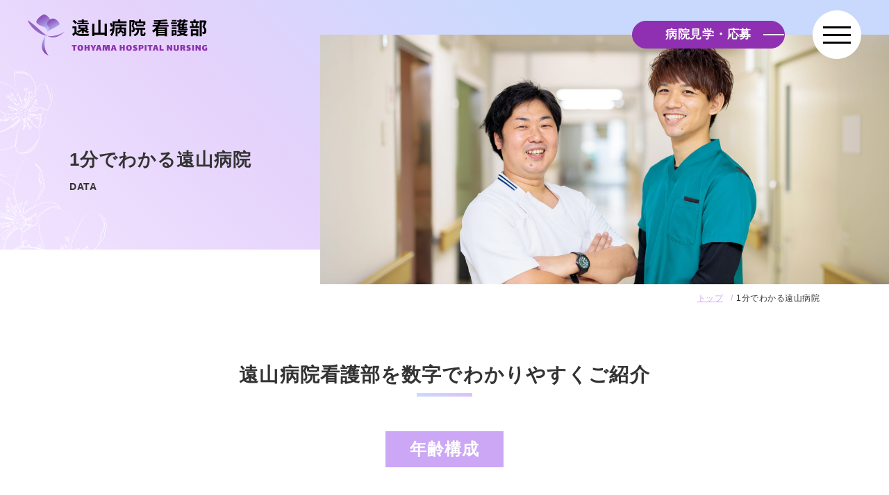

--- FILE ---
content_type: text/html; charset=UTF-8
request_url: https://toyama-nurse.jp/data.html
body_size: 27564
content:
<!DOCTYPE html>
<html lang="ja">

<head prefix="og: https://ogp.me/ns# fb: https://ogp.me/ns/fb# article: https://ogp.me/ns/article#">
<meta name="csrf-token" content="Fqi2OfqIA41rhWVtkRIyJptAh8TdAVaIXlTyqJHj"> 

  <meta charset="UTF-8">
  <title>1分でわかる遠山病院| 遠山病院 看護部</title>
  <meta name="description" content="">
  <meta name="keywords" content="">
  <meta name="viewport" content="width=device-width,initial-scale=1.0">
  <meta name="format-detection" content="telephone=no">
  <meta name="application-name" content="｜遠山病院 看護部" /><meta name="apple-mobile-web-app-capable" content="yes" /><meta name="apple-mobile-web-app-title" content="｜遠山病院 看護部" /><meta name="msapplication-TileColor" content="#FFF" /><meta name="theme-color" content="#FFF" /><meta name="apple-mobile-web-app-status-bar-style" content="#FFF" /><link rel="apple-touch-icon" sizes="57x57" href="https://toyama-nurse.jp/data/favicons/site/apple-icon-57x57.png?v=151225101224" /><link rel="apple-touch-icon" sizes="60x60" href="https://toyama-nurse.jp/data/favicons/site/apple-icon-60x60.png?v=151225101224" /><link rel="apple-touch-icon" sizes="72x72" href="https://toyama-nurse.jp/data/favicons/site/apple-icon-72x72.png?v=151225101224" /><link rel="apple-touch-icon" sizes="114x114" href="https://toyama-nurse.jp/data/favicons/site/apple-icon-114x114.png?v=151225101224" /><link rel="apple-touch-icon" sizes="76x76" href="https://toyama-nurse.jp/data/favicons/site/apple-icon-76x76.png?v=151225101224" /><link rel="apple-touch-icon" sizes="120x120" href="https://toyama-nurse.jp/data/favicons/site/apple-icon-120x120.png?v=151225101224" /><link rel="apple-touch-icon" sizes="152x152" href="https://toyama-nurse.jp/data/favicons/site/apple-icon-152x152.png?v=151225101224" /><link rel="apple-touch-icon" sizes="180x180" href="https://toyama-nurse.jp/data/favicons/site/apple-icon-180x180.png?v=151225101224" /><link rel="icon" type="image/png" href="https://toyama-nurse.jp/data/favicons/site/favicon-32x32.png?v=151225101224" sizes="32x32" /><link rel="icon" type="image/png" href="https://toyama-nurse.jp/data/favicons/site/android-icon-36x36.png?v=151225101224" sizes="36x36" /><link rel="icon" type="image/png" href="https://toyama-nurse.jp/data/favicons/site/android-icon-48x48.png?v=151225101224" sizes="48x48" /><link rel="icon" type="image/png" href="https://toyama-nurse.jp/data/favicons/site/android-icon-72x72.png?v=151225101224" sizes="72x72" /><link rel="icon" type="image/png" href="https://toyama-nurse.jp/data/favicons/site/android-icon-96x96.png?v=151225101224" sizes="96x96" /><link rel="icon" type="image/png" href="https://toyama-nurse.jp/data/favicons/site/android-icon-144x144.png?v=151225101224" sizes="144x144" /><link rel="icon" type="image/png" href="https://toyama-nurse.jp/data/favicons/site/android-icon-192x192.png?v=151225101224" sizes="192x192" /><link rel="icon" type="image/png" href="https://toyama-nurse.jp/data/favicons/site/favicon-96x96.png?v=151225101224" sizes="96x96" /><link rel="icon" type="image/png" href="https://toyama-nurse.jp/data/favicons/site/favicon-16x16.png?v=151225101224" sizes="16x16" /><meta name="msapplication-TileImage" content="https://toyama-nurse.jp/data/favicons/site/ms-icon-144x144.png?v=151225101224" /><meta name="msapplication-square70x70logo" content="https://toyama-nurse.jp/data/favicons/site/ms-icon-70x70.png?v=151225101224" /><meta name="msapplication-square150x150logo" content="https://toyama-nurse.jp/data/favicons/site/ms-icon-150x150.png?v=151225101224" /><meta name="msapplication-wide310x150logo" content="https://toyama-nurse.jp/data/favicons/site/ms-icon-310x150.png?v=151225101224" /><meta name="msapplication-square310x310logo" content="https://toyama-nurse.jp/data/favicons/site/ms-icon-310x310.png?v=151225101224" /><link href="https://toyama-nurse.jp/data/favicons/site/apple-startup-320x460.png?v=151225101224" media="(device-width: 320px) and (device-height: 480px) and (-webkit-device-pixel-ratio: 1)" rel="apple-touch-startup-image" /><link href="https://toyama-nurse.jp/data/favicons/site/apple-startup-640x920.png?v=151225101224" media="(device-width: 320px) and (device-height: 480px) and (-webkit-device-pixel-ratio: 2)" rel="apple-touch-startup-image" /><link href="https://toyama-nurse.jp/data/favicons/site/apple-startup-640x1096.png?v=151225101224" media="(device-width: 320px) and (device-height: 568px) and (-webkit-device-pixel-ratio: 2)" rel="apple-touch-startup-image" /><link href="https://toyama-nurse.jp/data/favicons/site/apple-startup-748x1024.png?v=151225101224" media="(device-width: 768px) and (device-height: 1024px) and (-webkit-device-pixel-ratio: 1) and (orientation: landscape)" rel="apple-touch-startup-image" /><link href="https://toyama-nurse.jp/data/favicons/site/apple-startup-750x1024.png?v=151225101224" media="" rel="apple-touch-startup-image" /><link href="https://toyama-nurse.jp/data/favicons/site/apple-startup-750x1294.png?v=151225101224" media="(device-width: 375px) and (device-height: 667px) and (-webkit-device-pixel-ratio: 2)" rel="apple-touch-startup-image" /><link href="https://toyama-nurse.jp/data/favicons/site/apple-startup-768x1004.png?v=151225101224" media="(device-width: 768px) and (device-height: 1024px) and (-webkit-device-pixel-ratio: 1) and (orientation: portrait)" rel="apple-touch-startup-image" /><link href="https://toyama-nurse.jp/data/favicons/site/apple-startup-1182x2208.png?v=151225101224" media="(device-width: 414px) and (device-height: 736px) and (-webkit-device-pixel-ratio: 3) and (orientation: landscape)" rel="apple-touch-startup-image" /><link href="https://toyama-nurse.jp/data/favicons/site/apple-startup-1242x2148.png?v=151225101224" media="(device-width: 414px) and (device-height: 736px) and (-webkit-device-pixel-ratio: 3) and (orientation: portrait)" rel="apple-touch-startup-image" /><link href="https://toyama-nurse.jp/data/favicons/site/apple-startup-1496x2048.png?v=151225101224" media="(device-width: 768px) and (device-height: 1024px) and (-webkit-device-pixel-ratio: 2) and (orientation: landscape)" rel="apple-touch-startup-image" /><link href="https://toyama-nurse.jp/data/favicons/site/apple-startup-1536x2008.png?v=151225101224" media="(device-width: 768px) and (device-height: 1024px) and (-webkit-device-pixel-ratio: 2) and (orientation: portrait)" rel="apple-touch-startup-image" /><link rel="manifest" crossorigin="use-credentials" href="https://toyama-nurse.jp/data/favicons/site/manifest.json?v=151225101224" />  <link rel="canonical" href="https://toyama-nurse.jp/data.html">
  
  <meta property="og:title" content="1分でわかる遠山病院| 遠山病院 看護部" />
  <meta property="og:type" content="article" />
  <meta property="og:description" content="" />
  <meta property="og:url" content="https://toyama-nurse.jp/data.html" />
  <meta property="og:site_name" content="遠山病院 看護部" />
  <meta property="og:image" content="https://toyama-nurse.jp/data/confs/1/71e2d3299dc414dc50dd32fb13ef0698-1674443239.png" />
  <meta name="twitter:card" content="summary_large_image" />
  <meta name="twitter:image" content="https://toyama-nurse.jp/data/confs/1/71e2d3299dc414dc50dd32fb13ef0698-1674443239.png">
  
  <link rel="stylesheet" href="https://toyama-nurse.jp/data/themes/toyama-nurse/css/import.css">
  <link rel="stylesheet" href="//use.fontawesome.com/releases/v5.13.0/css/all.css">
  
<script async src="https://www.googletagmanager.com/gtag/js?id=G-B99T4VF3XC"></script>
<script>
  window.dataLayer = window.dataLayer || [];
  function gtag(){dataLayer.push(arguments);}
  gtag('js', new Date());

  gtag('config', 'G-B99T4VF3XC');
</script>
<meta name="google-site-verification" content="qIIptfbICGXgl4tZwKd0zCMVOpCHcktIMgytRD50TIY" />
  
  <link rel="preconnect" href="//fonts.googleapis.com">
  <link rel="preconnect" href="//fonts.gstatic.com" crossorigin>
  


<style type="text/css">
	.l-main:not(.top) {
    margin-bottom: 0px;
}
	.purple-block {
  position: relative;
}
	.car-icon{
		position: absolute;
		right:10%;
		top:-10px;
	}
	
	.car-icon img{
		max-width: 160px;
		transform: rotate(-15deg);
	}
	
	.shop-icon2{
		position: absolute;
		left:0;
		top:30px;
	}
	
	.shop-icon2 img{
		max-height:120px;
	}

.purple-block .shop-icon {
  position: absolute;
  width: 100px;
  position: absolute;
  bottom: -15px;
  left: calc(50% + 95px);
}
	
	.purple-inner{
		position:relative;
	}
	
	.mt-img{
		width: 100%;
		position:absolute;
		bottom:-20px;
		left: 30%;
	}
	
	.mt-img img{
		max-height: 100px;
	}
	
.day-area {
  position: relative;
}

.day-area .photo {
  position: absolute;

}

.day-area .photo.-left {
  width: 240px;
  top: 0px;
  left: -80px;
}

.day-area .photo.-right {
  width: 256px;
  top: 0px;
  right: -100px;
}

.day-area .table01 {
  max-width: 720px;
  margin: 0 auto;
}
	
	.buy-list .img-li{
	background:none;
	border:solid 1px #F5EDFF;
	padding:0;
	}

@media  only screen and (max-width: 768px) {
	.purple-block .shop-icon {
    width: 70px;
  }
	
  .day-area .photo.-left {
    width: 120px;
    left: inherit;
    right: -20px;
    top: 40px;
  }
  
  .day-area .photo.-right {
    width: 120px;
    right: -20px;
    top: inherit;
    bottom: 50px;
  }

  .day-area .table01 {
    width: 70%;
    margin: inherit;
  }
  .table01 td, .table01 th {
    padding: 10px 15px;
    font-size: 13px;
}
	.mt-img{
		left: 15%;
	}
	
	.mt-img img{
		max-height: 70px;
	}
	.shop-icon2 img{
		max-height:100px;
	}
	
	.car-icon{
		right:10%;
		top:-60px;
	}
	
	.car-icon img{
		max-width:100px;
		
	}
	
	.buy-list .txt-li{
		padding:10px;
	}
}
	
	@media  only screen and (max-width: 480px) {
		.purple-block .shop-icon {
			left: calc(50% + 75px);
		}
		
		.mt-img{
			left: 5%;
		}
		
		.buy-list .txt-li{
			padding:33px 30px 22px;
		}
	}
	

</style>
</head>

<body>


  <script src="//ajax.googleapis.com/ajax/libs/jquery/3.6.0/jquery.min.js"></script>
  <script src="//cdn.jsdelivr.net/npm/viewport-extra@2.1.1/dist/iife/viewport-extra.min.js"></script>
  <script src="https://toyama-nurse.jp/data/themes/toyama-nurse/js/common.js"></script>

  
  <div class="l-container">
    <div id="overlay">
      
    </div>
    
    <header>
<div class="h-wrap">
<div class="h-left"><a href="https://toyama-nurse.jp" class="h-logo"><img src="/data/media/toyama-nurse/common/logo.png" alt="遠山病院 看護部" /></a></div>
<div class="h-right"><a href="https://toyama-nurse.jp/contact.html" class="btn-entry  -purple" style="max-width: 220px;" lang="en">病院見学・応募</a>
<div class="slidemenu-btn"><img src="/data/media/toyama-nurse/layout/header/menu.png" alt="メニューの開閉" /></div>
</div>
</div>
</header>

<div class="sub-keyvisual">
<div class="inner-wrap">
<div class="subkey-ttl">
<h1>1分でわかる遠山病院<span class="en" lang="en">  data </span></h1>
</div>
<div class="img-box"> <img src="/data/media/toyama-nurse/page/data/key.jpg" alt="1分でわかる遠山病院" /> </div>
</div>
<div class="breadcrumb-wrap">
<ul class="breadcrumb">
<li><a href="https://toyama-nurse.jp">トップ</a></li>

<li>1分でわかる遠山病院</li>
</ul>
</div>
</div>
<div class="slide-menu">
<div class="center-text mb20"><a href="https://toyama-nurse.jp/contact.html" class="button03 tb -purple" style="max-width: 260px;">病院見学・応募</a></div>
<ul class="slidemnu-list">
<li><a href="https://toyama-nurse.jp" class="item">トップページ</a></li>
<li><a href="https://toyama-nurse.jp/message.html" class="item">看護部メッセージ</a></li>
<li><a href="https://toyama-nurse.jp/workplace.html" class="item">職場紹介</a></li>
<li><a href="https://toyama-nurse.jp/education.html" class="item">教育体制</a></li>
<li><a href="https://toyama-nurse.jp/story" class="item">ストーリー</a></li>
<li><a href="https://toyama-nurse.jp/data.html" class="item">1分でわかる遠山病院</a></li>
<li><a href="https://toyama-nurse.jp/welfare.html" class="item">福利厚生　周辺マップ</a></li>
<li><a href="https://toyama-nurse.jp/job_change.html" class="item">転職をお考えの方</a></li>
<li><a href="https://toyama-nurse.jp/contact.html" class="item">お問い合わせ</a></li>
<li><a href="https://toyama-nurse.jp/recruit" class="item">採用情報</a></li>
<li><a href="https://toyama-nurse.jp/news" class="item">お知らせ</a></li>
</ul>
<div class="center-text"><a href="https://www.toyama-hp.jp/" target="_blank" class="button01" style="max-width: 260px;" rel="noopener">病院HP</a></div>
</div>


    

    
    <div class="l-main">
            
<div class="container">
<section class="data-top">
<h2 class="mb50 center-text-sp">遠山病院看護部を<br class="sp" />数字でわかりやすくご紹介</h2>
<div class="purple-block mb40">
<p>年齢構成</p>
</div>
<div class="img-wrap">
<div class="img-box -graph -pc"><img src="/data/media/toyama-nurse/page/data/img01.png" alt="年齢構成のグラフ" /></div>
<div class="img-box -graph -sp"><img src="/data/media/toyama-nurse/page/data/img01_sp.png" alt="年齢構成のグラフ" /></div>
<div class="img-box -ladies -pc"><img src="/data/media/toyama-nurse/page/data/img02.png" alt="女性" /></div>
<div class="img-box -ladies -sp"><img src="/data/media/toyama-nurse/page/data/img02_sp.png" alt="女性" /></div>
</div>
<p class="annotation">（看護部全体：看護師＋准看護師＋看護補助）</p>
</section>
</div>
<div class="gradient-bg">
<div class="sex-ratio">
<div class="purple-block">
<p>看護師の男女比</p>
</div>
<div class="img-box -pc"><img src="/data/media/toyama-nurse/page/data/img03.png" alt="看護師たちとグラフの画像" /></div>
<div class="img-box -sp"><img src="/data/media/toyama-nurse/page/data/img03_sp.png" alt="看護師たちとグラフの画像" /></div>
</div>
</div>
<div class="square-box">
<ul class="data-list">
<li>
<div class="purple-block mb35-tb">
<p>看護師の構成</p>
</div>
<div class="img-box -pc"><img src="/data/media/toyama-nurse/page/data/img04.png" alt="看護師の構成" /></div>
<div class="img-box -sp"><img src="/data/media/toyama-nurse/page/data/img04_sp.png" alt="看護師の構成" /></div>
</li>
<li>
<div class="purple-block mb35-tb">
<p style="line-height: 39px;">ママさん看護師<br /><span class="f14px-sp">（小学生以下の子供のいる）</span></p>
</div>
<div class="img-box -pc"><img src="/data/media/toyama-nurse/page/data/img05.png" alt="看護師の構成" /></div>
<div class="img-box -sp"><img src="/data/media/toyama-nurse/page/data/img05_sp.png" alt="看護師の構成" /></div>
</li>
</ul>
</div>
<div class="gradient-bg">
<div class="means-of-commuting">
<div class="purple-block">
<p>通勤手段</p>
</div>
<div class="img-box -pc"><img src="/data/media/toyama-nurse/page/data/img06.png" alt="通勤手段の写真" /></div>
<div class="img-box -sp"><img src="/data/media/toyama-nurse/page/data/img06_sp.png" alt="通勤手段の写真" /></div>
</div>
</div>
<div class="square-box pb0">
<div class="container">
<div class="purple-block mb30">
<p>休日の過ごし方</p>
</div>
<div class="day-area">
<div class="photo -left"><img src="/data/media/toyama-nurse/page/data/img28.png" alt="休日を過ごしている写真" /></div>
<div class="photo -right"><img src="/data/media/toyama-nurse/page/data/img29.png" alt="休日を過ごしている写真" /></div>
<table class="table01 -data data-table mb50 mb30-tb">
<tbody>
<tr>
<th>ショッピング、日常の買い物</th>
<td style="width: 100px;">65 人</td>
</tr>
<tr>
<th>映画・ドラマ・You Tube など</th>
<td>59 人</td>
</tr>
<tr>
<th>自宅でゆっくり、ゴロゴロする</th>
<td>52 人</td>
</tr>
<tr>
<th>家族と過ごす、お出かけする</th>
<td>50 人</td>
</tr>
<tr>
<th>趣味（読書、登山、ガーデニング、家庭菜園、つり、キャンプ、乗馬、<br class="pc" />ゲーム、エステ、リンパマッサージ、散歩など）</th>
<td>44 人</td>
</tr>
<tr>
<th>家事（掃除、料理、育児など）</th>
<td>39 人</td>
</tr>
<tr>
<th>運動（ウォーキング、トレーニング、ヨガ、テニス、ソフト、ゴルフなど）</th>
<td>25 人</td>
</tr>
<tr>
<th>友人と遊ぶ</th>
<td>20 人</td>
</tr>
<tr>
<th>旅行</th>
<td>18 人</td>
</tr>
<tr>
<th>外食・BBQ</th>
<td>18 人</td>
</tr>
<tr>
<th>ドライブ</th>
<td>17 人</td>
</tr>
<tr>
<th>子供のクラブや野球等の応援</th>
<td>12 人</td>
</tr>
<tr>
<th>ペットと過ごす</th>
<td>10 人</td>
</tr>
<tr>
<th>持ち帰った仕事</th>
<td>2 人</td>
</tr>
</tbody>
</table>
</div>
<h4 class="mb6 left-text">その他</h4>
<ul class="dot-list left-text">
<li><span style="text-align: inherit;">DVDや音楽鑑賞、コーヒータイム、お香 など</span></li>
</ul>
<div class="img-box center-text"><img src="/data/media/toyama-nurse/page/data/img19.png" alt="" style="max-width: 485px; width: 100%;" /></div>
</div>
</div>
<div class="gradient-bg pb0">
<div class="travel-box">
<div class="purple-block mb40">
<p>入職してから行った旅行先</p>
</div>
<div class="travel-block">
<p>国内旅行</p>
<div class="img-box"><img src="/data/media/toyama-nurse/page/data/img07.png" alt="旅行アイコン" /></div>
</div>
<div class="img-box -travel -pc"><img src="/data/media/toyama-nurse/page/data/img08.png" alt="旅行マップ" /></div>
<div class="img-box -travel -sp"><img src="/data/media/toyama-nurse/page/data/img08_sp.png" alt="旅行マップ" /></div>
</div>
</div>
<div class="gradient-bg pt40">
<div class="overseas-box">
<div class="travel-block -overseas">
<p>海外旅行</p>
<div class="img-box -travel"><img src="/data/media/toyama-nurse/page/data/img09.png" alt="チケットアイコン" /></div>
</div>
<ul class="rank-list">
<li>
<div class="img-box"><img src="/data/media/toyama-nurse/page/data/img10.jpg" alt="韓国" /></div>
<p class="rank -purple">第<span>1</span>位</p>
<p class="name">韓国<span>（32人）</span></p>
</li>
<li>
<div class="img-box"><img src="/data/media/toyama-nurse/page/data/img11.jpg" alt="アメリカ" /></div>
<p class="rank -blue">第<span>2</span>位</p>
<p class="name">アメリカ<span>（28人）</span></p>
</li>
<li>
<div class="img-box"><img src="/data/media/toyama-nurse/page/data/img12.jpg" alt="グアム" /></div>
<p class="rank -cian">第<span>3</span>位</p>
<p class="name">グアム<span>（26人）</span></p>
</li>
</ul>
<ul class="country-list mb20">
<li>
<div class="img-box ofi"><img src="/data/media/toyama-nurse/page/data/img13.jpg" alt="ハワイ" /></div>
<div class="text-box">
<p class="title">ハワイ</p>
<p class="text">(22人)</p>
</div>
</li>
<li>
<div class="img-box ofi"><img src="/data/media/toyama-nurse/page/data/img14.jpg" alt="台湾" /></div>
<div class="text-box">
<p class="title">台湾</p>
<p class="text">(27人)</p>
</div>
</li>
<li>
<div class="img-box ofi"><img src="/data/media/toyama-nurse/page/data/img15.jpg" alt="オーストラリア" /></div>
<div class="text-box">
<p class="title">オーストラリア</p>
<p class="text">(14人)</p>
</div>
</li>
<li>
<div class="img-box ofi"><img src="/data/media/toyama-nurse/page/data/img16.jpg" alt="タイ" /></div>
<div class="text-box">
<p class="title">タイ</p>
<p class="text">(12人)</p>
</div>
</li>
<li>
<div class="img-box ofi"><img src="/data/media/toyama-nurse/page/data/img17.jpg" alt="香港" /></div>
<div class="text-box">
<p class="title">香港</p>
<p class="text">(8人)</p>
</div>
</li>
<li>
<div class="img-box ofi"><img src="/data/media/toyama-nurse/page/data/img18.jpg" alt="ベトナム" /></div>
<div class="text-box">
<p class="title">ベトナム</p>
<p class="text">(6人)</p>
</div>
</li>
</ul>
<h4 class="mb6 left-text">その他</h4>
<ul class="dot-list left-text">
<li>バリ島・セブ島・シンガポール：各5人</li>
<li>スイス・スペイン・イタリア・マカオ・フィリピン：各3人</li>
<li>イギリス・ドイツ・フランス・サイパン・パラオ・中国：各2人</li>
<li>ニュージーランド・トルコ：各1人</li>
</ul>
</div>
</div>
<div class="purple-bg" id="buylist">
<div class="purple-inner">
<div class="purple-block mb40">
<p>最近買ったもの</p>
<div class="shop-icon"><img src="/data/media/toyama-nurse/page/data/img31.png" alt="ショップのアイコンイメージ" /></div>
<div class="shop-icon2"><img src="/data/media/toyama-nurse/page/data/icon_shop2.png" alt="お買い物の写真" /></div>
<div class="car-icon"><img src="/data/media/toyama-nurse/page/data/img32.png" /></div>
</div>
</div>
<ul class="buy-list">
<li>
<p class="name">服・着物</p>
<p class="number">67<span>人</span></p>
</li>
<li>
<p class="name">家電</p>
<p class="number">33<span>人</span></p>
</li>
<li>
<p class="name">靴</p>
<p class="number">29<span>人</span></p>
</li>
<li>
<p class="name">化粧品</p>
<p class="number">22<span>人</span></p>
</li>
<li>
<p class="name">バッグ</p>
<p class="number">15<span>人</span></p>
</li>
<li>
<p class="name">車</p>
<p class="number">12<span>人</span></p>
</li>
<li class="img-li">
<div><img src="/data/media/toyama-nurse/page/data/img34.jpg" alt="" /></div>
</li>
<li class="img-li">
<div><img src="/data/media/toyama-nurse/page/data/img35.jpg" alt="" /></div>
</li>
<li class="img-li">
<div><img src="/data/media/toyama-nurse/page/data/img36.jpg" alt="" /></div>
</li>
<li>
<p class="name">家具</p>
<p class="number">13<span>人</span></p>
</li>
<li>
<p class="name">アクセサリー</p>
<p class="number">10<span>人</span></p>
</li>
<li>
<p class="name">食料品</p>
<p class="number">10<span>人</span></p>
</li>
<li>
<p class="name">本</p>
<p class="number">10<span>人</span></p>
</li>
<li>
<p class="name">パソコン</p>
<p class="number">6<span>人</span></p>
</li>
<li>
<p class="name">自転車</p>
<p class="number">5<span>人</span></p>
</li>
<li class="img-li">
<div><img src="/data/media/toyama-nurse/page/data/img38.jpg" alt="" /></div>
</li>
<li>
<p class="name">CD・DVD</p>
<p class="number">8<span>人</span></p>
</li>
<li>
<p class="name">財布</p>
<p class="number">5<span>人</span></p>
</li>
<li>
<p class="name">スマホ</p>
<p class="number">5<span>人</span></p>
</li>
<li>
<p class="name">眼鏡</p>
<p class="number">3<span>人</span></p>
</li>
<li class="img-li">
<div><img src="/data/media/toyama-nurse/page/data/img37.jpg" alt="" /></div>
</li>
<li>
<p class="name f14px-tb">花・観葉植物・苗など</p>
<p class="number">9<span>人</span></p>
</li>
<li>
<p class="name">ペット</p>
<p class="number">3<span>人</span></p>
</li>
<li>
<p class="name">タイヤ</p>
<p class="number">2<span>人</span></p>
</li>
<li class="txt-li">
<p class="name f14px-tb f21px-sp">生活用品</p>
<p class="number">16<span>人</span></p>
<p class="memo f10px-tb">食器、水筒、フライパン、時計、ほうきなど</p>
</li>
<li class="img-li">
<div><img src="/data/media/toyama-nurse/page/data/img39.jpg" alt="" /></div>
</li>
<li>
<p class="name">子供や孫のもの</p>
<p class="number">12<span>人</span></p>
<p class="memo">車、自転車、服、おもちゃなど</p>
</li>
<li>
<p class="name">趣味のもの</p>
<p class="number">16<span>人</span></p>
<p class="memo f12px-tb">ギター、スイッチ、グッズ、タロットカード、釣り用品、株など</p>
</li>
<li>
<p class="name">その他</p>
<p class="number">4<span>人</span></p>
<p class="memo f12px-tb">ドラレコ、枕、サプリメント、酒</p>
</li>
</ul>
<div class="btn-box center-text" id="more"><a class="button04 -no-border">もっと見る</a></div>
</div>


          </div>
    



    
    
<div class="common-contact" style="background: url('/data/media/toyama-nurse/common/img01.jpg') no-repeat center/cover;">
<div class="container">
<div class="inner-content">
<h2 class="top -white mb30 mb20-tb"><span class="txt-en" lang="en">CONTACT</span><span class="txt-ja">お問い合わせ</span></h2>
<p class="txt-lead">当院であなたの看護師としての<br class="tb" />夢を叶えませんか？<br />あなたのことをお待ちしています。</p>
<div class="btn-box">
<div class="btn-item"><a href="https://toyama-nurse.jp/hospital_tour.html">病院見学</a></div>
<div class="btn-item"><a href="https://toyama-nurse.jp/contact.html">お問い合わせ</a></div>
</div>
<div class="tel-box">
<p class="txt-tel">tel. <a href="tel:0592276171" class="txt-number">059-227-6171</a></p>
<p class="txt-note">（平日 9:00〜17:00）</p>
</div>
</div>
</div>
</div>



<p><a href="https://toyama-nurse.jp/contact.html" class="common-entry-btn -purple">病院見学・応募</a></p>

<div class="pagetop"><img src="/data/media/toyama-nurse/common/pagetop.png" alt="ページトップヘ" /></div>
<footer>
<div class="container">
<div class="f-wrap">
<div class="f-top"><a href="https://toyama-nurse.jp" class="f-logo"><img src="/data/media/toyama-nurse/common/logo.png" alt="遠山病院 看護部" /></a>
<div class="btn-box"><a href="http://www.toyama-hp.jp/" class="button01" target="_blank" rel="noopener">病院HP</a></div>
</div>
<div class="f-bottom">
<p>〒514-0043 三重県津市南新町17-22</p>
<p>TEL <a href="tel:0592276171">059-227-6171</a>（代表）</p>
<p>FAX 059-225-3967</p>
</div>
</div>
</div>
<div class="copy"><small lang="en">Copyright © TOHYAMA HOSPITAL Nursing , Ltd. All rights reserved.</small></div>
</footer>    

  </div>
  


<script>

      $(window).on('load', function () {
        var winW = $(window).width();
        var devW = 767;
        var mobW = 480;
        let flg = 1;
        if (winW <= mobW) {
          $('.buy-list li:nth-of-type(n + 4)').show();
          $('.buy-list li:nth-of-type(n + 4)').hide();
          $('#more').click(function (event) {
            event.preventDefault();
            if (flg) {
              $('.buy-list li:nth-of-type(n + 4)').show();
              flg = 0;
              toggleText(flg);
            } else {
              $('.buy-list li:nth-of-type(n + 4)').hide();
              let position = $('#buylist').offset().top;
              scrollPosition(position);
              flg = 1;
              toggleText(flg);
            }
          })
        } else if (mobW < winW && winW <= devW) {
          console.log('hey');
          $('.buy-list li:nth-of-type(n + 4)').show();
          $('.buy-list li:nth-of-type(n + 7)').hide();
          let flg = 1;
          $('#more').click(function (event) {
            console.log('kome');
            event.preventDefault();
            if (flg) {
              $('.buy-list li:nth-of-type(n + 7)').stop().slideDown();
              flg = 0;
              toggleText(flg);
            } else {
              $('.buy-list li:nth-of-type(n + 7)').stop().slideUp();
              flg = 1;
              toggleText(flg);
            }
          })
        } else {
          $('.buy-list li:nth-of-type(n + 4)').show();
          $('.buy-list li:nth-of-type(n + 10)').hide();
          let flg = 1;
          $('#more').click(function (event) {
            event.preventDefault();
            if (flg) {
              $('.buy-list li:nth-of-type(n + 10)').stop().slideDown();
              flg = 0;
              toggleText(flg);
            } else {
              $('.buy-list li:nth-of-type(n + 10)').stop().slideUp();
              flg = 1;
              toggleText(flg);
            }
          })
        }

        function toggleText(flg) {
          if (flg) {
            $('.button04').text('もっと見る');
          } else {
            console.log('hey');
            $('.button04').text('閉じる');
          }
        }
      })
 
  </script>
</body>

</html>

--- FILE ---
content_type: text/css
request_url: https://toyama-nurse.jp/data/themes/toyama-nurse/css/import.css
body_size: 194629
content:
@import"https://fonts.googleapis.com/css2?family=Lalezar&family=Noto+Serif+JP:wght@400;500;700&display=swap";*,::before,::after{-webkit-box-sizing:border-box;box-sizing:border-box}*{font-size:inherit;line-height:inherit;letter-spacing:.04em}::before,::after{display:inline-block;text-decoration:inherit;vertical-align:inherit}html{font-family:sans-serif;-ms-text-size-adjust:100%;-webkit-text-size-adjust:100%}body{background:#fff;margin:0;padding:0;-webkit-font-smoothing:antialiased}main,footer,header,hgroup,nav,section{display:block}audio,canvas,progress,video{display:inline-block;vertical-align:baseline}audio:not([controls]){display:none;height:0}[hidden]{display:none}a{background-color:rgba(0,0,0,0)}a:active,a:hover{outline:0}b,strong{font-weight:bold}small{font-size:80%}sub,sup{font-size:75%;line-height:0;position:relative;vertical-align:baseline}sup{top:-0.5em}sub{bottom:-0.25em}img{border:0;vertical-align:bottom;max-width:100%}svg:not(:root){overflow:hidden}hr{-webkit-box-sizing:content-box;box-sizing:content-box;height:0}*:not(input):not(select):not(button):not(textarea):not(label):focus{outline:none}select{height:30px;color:inherit;font:inherit;margin:0;padding:0 20px 0 5px;line-height:1}button,input,textarea{color:inherit;font:inherit;margin:0;padding:4px 6px;border:1px solid #ccc;border-radius:4px;outline:none}input:not([type=checkbox]):not([type=radio]),textarea,button{-webkit-appearance:none}input{padding:0 6px}input:focus,textarea:focus{outline:none}input[type=button],input[type=submit]{background-color:rgba(0,0,0,0);border:none}button{overflow:visible;background-color:rgba(0,0,0,0);border-radius:0;border:none}button,select{text-transform:none}button,input[type=button],input[type=reset],input[type=submit]{-webkit-appearance:none;cursor:pointer}button[disabled],input[disabled]{cursor:default}button::-moz-focus-inner,input::-moz-focus-inner{border:0;padding:0}input{line-height:normal}input[type=checkbox],input[type=radio]{-webkit-box-sizing:border-box;box-sizing:border-box;padding:0 5px 0 0}input[type=number]::-webkit-inner-spin-button,input[type=number]::-webkit-outer-spin-button{height:auto}input[type=search]{-webkit-appearance:textfield;-webkit-box-sizing:content-box;box-sizing:content-box}input[type=search]::-webkit-search-cancel-button,input[type=search]::-webkit-search-decoration{-webkit-appearance:none}input[type=text],select,textarea{font-size:100%}input[type=text]:focus,textarea:focus{-webkit-transition:.2s;transition:.2s}input[type=text]:focus,textarea:focus{border-color:rgba(82,168,236,.8);outline:0;outline:thin dotted \9 ;-webkit-box-shadow:inset 0 1px 1px rgba(0,0,0,.075),0 0 8px rgba(82,168,236,.6);box-shadow:inset 0 1px 1px rgba(0,0,0,.075),0 0 8px rgba(82,168,236,.6)}textarea{overflow:auto;resize:vertical}label{display:inline-block}table{border-collapse:collapse;border-spacing:0}td,th{padding:0;text-align:left;vertical-align:top}ol{list-style-position:inside}li{list-style-type:none}address{font-style:normal}div,dl,dt,dd,ul,ol,li,h1,h2,h3,h4,h5,h6,form,p,table,thead,tbody,tfoot,address{margin:0;padding:0}input,textarea,table,thead,tbody,tfoot,address{text-align:left}div,dl,dt,dd,ul,ol,li,form,p{text-align:inherit}h1,h2,h3,h4,h5,h6{line-height:normal;font-weight:normal}figure{margin:0}.mt0{margin-top:0px !important}.mr0{margin-right:0px !important}.mb0{margin-bottom:0px !important}.ml0{margin-left:0px !important}.pt0{padding-top:0px !important}.pr0{padding-right:0px !important}.pb0{padding-bottom:0px !important}.pl0{padding-left:0px !important}.mt1{margin-top:1px !important}.mr1{margin-right:1px !important}.mb1{margin-bottom:1px !important}.ml1{margin-left:1px !important}.pt1{padding-top:1px !important}.pr1{padding-right:1px !important}.pb1{padding-bottom:1px !important}.pl1{padding-left:1px !important}.mt2{margin-top:2px !important}.mr2{margin-right:2px !important}.mb2{margin-bottom:2px !important}.ml2{margin-left:2px !important}.pt2{padding-top:2px !important}.pr2{padding-right:2px !important}.pb2{padding-bottom:2px !important}.pl2{padding-left:2px !important}.mt3{margin-top:3px !important}.mr3{margin-right:3px !important}.mb3{margin-bottom:3px !important}.ml3{margin-left:3px !important}.pt3{padding-top:3px !important}.pr3{padding-right:3px !important}.pb3{padding-bottom:3px !important}.pl3{padding-left:3px !important}.mt4{margin-top:4px !important}.mr4{margin-right:4px !important}.mb4{margin-bottom:4px !important}.ml4{margin-left:4px !important}.pt4{padding-top:4px !important}.pr4{padding-right:4px !important}.pb4{padding-bottom:4px !important}.pl4{padding-left:4px !important}.mt5{margin-top:5px !important}.mr5{margin-right:5px !important}.mb5{margin-bottom:5px !important}.ml5{margin-left:5px !important}.pt5{padding-top:5px !important}.pr5{padding-right:5px !important}.pb5{padding-bottom:5px !important}.pl5{padding-left:5px !important}.mt6{margin-top:6px !important}.mr6{margin-right:6px !important}.mb6{margin-bottom:6px !important}.ml6{margin-left:6px !important}.pt6{padding-top:6px !important}.pr6{padding-right:6px !important}.pb6{padding-bottom:6px !important}.pl6{padding-left:6px !important}.mt7{margin-top:7px !important}.mr7{margin-right:7px !important}.mb7{margin-bottom:7px !important}.ml7{margin-left:7px !important}.pt7{padding-top:7px !important}.pr7{padding-right:7px !important}.pb7{padding-bottom:7px !important}.pl7{padding-left:7px !important}.mt8{margin-top:8px !important}.mr8{margin-right:8px !important}.mb8{margin-bottom:8px !important}.ml8{margin-left:8px !important}.pt8{padding-top:8px !important}.pr8{padding-right:8px !important}.pb8{padding-bottom:8px !important}.pl8{padding-left:8px !important}.mt9{margin-top:9px !important}.mr9{margin-right:9px !important}.mb9{margin-bottom:9px !important}.ml9{margin-left:9px !important}.pt9{padding-top:9px !important}.pr9{padding-right:9px !important}.pb9{padding-bottom:9px !important}.pl9{padding-left:9px !important}.mt10{margin-top:10px !important}.mr10{margin-right:10px !important}.mb10{margin-bottom:10px !important}.ml10{margin-left:10px !important}.pt10{padding-top:10px !important}.pr10{padding-right:10px !important}.pb10{padding-bottom:10px !important}.pl10{padding-left:10px !important}.mt11{margin-top:11px !important}.mr11{margin-right:11px !important}.mb11{margin-bottom:11px !important}.ml11{margin-left:11px !important}.pt11{padding-top:11px !important}.pr11{padding-right:11px !important}.pb11{padding-bottom:11px !important}.pl11{padding-left:11px !important}.mt12{margin-top:12px !important}.mr12{margin-right:12px !important}.mb12{margin-bottom:12px !important}.ml12{margin-left:12px !important}.pt12{padding-top:12px !important}.pr12{padding-right:12px !important}.pb12{padding-bottom:12px !important}.pl12{padding-left:12px !important}.mt13{margin-top:13px !important}.mr13{margin-right:13px !important}.mb13{margin-bottom:13px !important}.ml13{margin-left:13px !important}.pt13{padding-top:13px !important}.pr13{padding-right:13px !important}.pb13{padding-bottom:13px !important}.pl13{padding-left:13px !important}.mt14{margin-top:14px !important}.mr14{margin-right:14px !important}.mb14{margin-bottom:14px !important}.ml14{margin-left:14px !important}.pt14{padding-top:14px !important}.pr14{padding-right:14px !important}.pb14{padding-bottom:14px !important}.pl14{padding-left:14px !important}.mt15{margin-top:15px !important}.mr15{margin-right:15px !important}.mb15{margin-bottom:15px !important}.ml15{margin-left:15px !important}.pt15{padding-top:15px !important}.pr15{padding-right:15px !important}.pb15{padding-bottom:15px !important}.pl15{padding-left:15px !important}.mt16{margin-top:16px !important}.mr16{margin-right:16px !important}.mb16{margin-bottom:16px !important}.ml16{margin-left:16px !important}.pt16{padding-top:16px !important}.pr16{padding-right:16px !important}.pb16{padding-bottom:16px !important}.pl16{padding-left:16px !important}.mt17{margin-top:17px !important}.mr17{margin-right:17px !important}.mb17{margin-bottom:17px !important}.ml17{margin-left:17px !important}.pt17{padding-top:17px !important}.pr17{padding-right:17px !important}.pb17{padding-bottom:17px !important}.pl17{padding-left:17px !important}.mt18{margin-top:18px !important}.mr18{margin-right:18px !important}.mb18{margin-bottom:18px !important}.ml18{margin-left:18px !important}.pt18{padding-top:18px !important}.pr18{padding-right:18px !important}.pb18{padding-bottom:18px !important}.pl18{padding-left:18px !important}.mt19{margin-top:19px !important}.mr19{margin-right:19px !important}.mb19{margin-bottom:19px !important}.ml19{margin-left:19px !important}.pt19{padding-top:19px !important}.pr19{padding-right:19px !important}.pb19{padding-bottom:19px !important}.pl19{padding-left:19px !important}.mt20{margin-top:20px !important}.mr20{margin-right:20px !important}.mb20{margin-bottom:20px !important}.ml20{margin-left:20px !important}.pt20{padding-top:20px !important}.pr20{padding-right:20px !important}.pb20{padding-bottom:20px !important}.pl20{padding-left:20px !important}.mt25{margin-top:25px !important}.mr25{margin-right:25px !important}.mb25{margin-bottom:25px !important}.ml25{margin-left:25px !important}.pt25{padding-top:25px !important}.pr25{padding-right:25px !important}.pb25{padding-bottom:25px !important}.pl25{padding-left:25px !important}.mt30{margin-top:30px !important}.mr30{margin-right:30px !important}.mb30{margin-bottom:30px !important}.ml30{margin-left:30px !important}.pt30{padding-top:30px !important}.pr30{padding-right:30px !important}.pb30{padding-bottom:30px !important}.pl30{padding-left:30px !important}.mt35{margin-top:35px !important}.mr35{margin-right:35px !important}.mb35{margin-bottom:35px !important}.ml35{margin-left:35px !important}.pt35{padding-top:35px !important}.pr35{padding-right:35px !important}.pb35{padding-bottom:35px !important}.pl35{padding-left:35px !important}.mt40{margin-top:40px !important}.mr40{margin-right:40px !important}.mb40{margin-bottom:40px !important}.ml40{margin-left:40px !important}.pt40{padding-top:40px !important}.pr40{padding-right:40px !important}.pb40{padding-bottom:40px !important}.pl40{padding-left:40px !important}.mt45{margin-top:45px !important}.mr45{margin-right:45px !important}.mb45{margin-bottom:45px !important}.ml45{margin-left:45px !important}.pt45{padding-top:45px !important}.pr45{padding-right:45px !important}.pb45{padding-bottom:45px !important}.pl45{padding-left:45px !important}.mt50{margin-top:50px !important}.mr50{margin-right:50px !important}.mb50{margin-bottom:50px !important}.ml50{margin-left:50px !important}.pt50{padding-top:50px !important}.pr50{padding-right:50px !important}.pb50{padding-bottom:50px !important}.pl50{padding-left:50px !important}.mt55{margin-top:55px !important}.mr55{margin-right:55px !important}.mb55{margin-bottom:55px !important}.ml55{margin-left:55px !important}.pt55{padding-top:55px !important}.pr55{padding-right:55px !important}.pb55{padding-bottom:55px !important}.pl55{padding-left:55px !important}.mt60{margin-top:60px !important}.mr60{margin-right:60px !important}.mb60{margin-bottom:60px !important}.ml60{margin-left:60px !important}.pt60{padding-top:60px !important}.pr60{padding-right:60px !important}.pb60{padding-bottom:60px !important}.pl60{padding-left:60px !important}.mt65{margin-top:65px !important}.mr65{margin-right:65px !important}.mb65{margin-bottom:65px !important}.ml65{margin-left:65px !important}.pt65{padding-top:65px !important}.pr65{padding-right:65px !important}.pb65{padding-bottom:65px !important}.pl65{padding-left:65px !important}.mt70{margin-top:70px !important}.mr70{margin-right:70px !important}.mb70{margin-bottom:70px !important}.ml70{margin-left:70px !important}.pt70{padding-top:70px !important}.pr70{padding-right:70px !important}.pb70{padding-bottom:70px !important}.pl70{padding-left:70px !important}.mt75{margin-top:75px !important}.mr75{margin-right:75px !important}.mb75{margin-bottom:75px !important}.ml75{margin-left:75px !important}.pt75{padding-top:75px !important}.pr75{padding-right:75px !important}.pb75{padding-bottom:75px !important}.pl75{padding-left:75px !important}.mt80{margin-top:80px !important}.mr80{margin-right:80px !important}.mb80{margin-bottom:80px !important}.ml80{margin-left:80px !important}.pt80{padding-top:80px !important}.pr80{padding-right:80px !important}.pb80{padding-bottom:80px !important}.pl80{padding-left:80px !important}.mt85{margin-top:85px !important}.mr85{margin-right:85px !important}.mb85{margin-bottom:85px !important}.ml85{margin-left:85px !important}.pt85{padding-top:85px !important}.pr85{padding-right:85px !important}.pb85{padding-bottom:85px !important}.pl85{padding-left:85px !important}.mt90{margin-top:90px !important}.mr90{margin-right:90px !important}.mb90{margin-bottom:90px !important}.ml90{margin-left:90px !important}.pt90{padding-top:90px !important}.pr90{padding-right:90px !important}.pb90{padding-bottom:90px !important}.pl90{padding-left:90px !important}.mt95{margin-top:95px !important}.mr95{margin-right:95px !important}.mb95{margin-bottom:95px !important}.ml95{margin-left:95px !important}.pt95{padding-top:95px !important}.pr95{padding-right:95px !important}.pb95{padding-bottom:95px !important}.pl95{padding-left:95px !important}.mt100{margin-top:100px !important}.mr100{margin-right:100px !important}.mb100{margin-bottom:100px !important}.ml100{margin-left:100px !important}.pt100{padding-top:100px !important}.pr100{padding-right:100px !important}.pb100{padding-bottom:100px !important}.pl100{padding-left:100px !important}.mt105{margin-top:105px !important}.mr105{margin-right:105px !important}.mb105{margin-bottom:105px !important}.ml105{margin-left:105px !important}.pt105{padding-top:105px !important}.pr105{padding-right:105px !important}.pb105{padding-bottom:105px !important}.pl105{padding-left:105px !important}.mt110{margin-top:110px !important}.mr110{margin-right:110px !important}.mb110{margin-bottom:110px !important}.ml110{margin-left:110px !important}.pt110{padding-top:110px !important}.pr110{padding-right:110px !important}.pb110{padding-bottom:110px !important}.pl110{padding-left:110px !important}.mt115{margin-top:115px !important}.mr115{margin-right:115px !important}.mb115{margin-bottom:115px !important}.ml115{margin-left:115px !important}.pt115{padding-top:115px !important}.pr115{padding-right:115px !important}.pb115{padding-bottom:115px !important}.pl115{padding-left:115px !important}.mt120{margin-top:120px !important}.mr120{margin-right:120px !important}.mb120{margin-bottom:120px !important}.ml120{margin-left:120px !important}.pt120{padding-top:120px !important}.pr120{padding-right:120px !important}.pb120{padding-bottom:120px !important}.pl120{padding-left:120px !important}.mt125{margin-top:125px !important}.mr125{margin-right:125px !important}.mb125{margin-bottom:125px !important}.ml125{margin-left:125px !important}.pt125{padding-top:125px !important}.pr125{padding-right:125px !important}.pb125{padding-bottom:125px !important}.pl125{padding-left:125px !important}.mt130{margin-top:130px !important}.mr130{margin-right:130px !important}.mb130{margin-bottom:130px !important}.ml130{margin-left:130px !important}.pt130{padding-top:130px !important}.pr130{padding-right:130px !important}.pb130{padding-bottom:130px !important}.pl130{padding-left:130px !important}.mt135{margin-top:135px !important}.mr135{margin-right:135px !important}.mb135{margin-bottom:135px !important}.ml135{margin-left:135px !important}.pt135{padding-top:135px !important}.pr135{padding-right:135px !important}.pb135{padding-bottom:135px !important}.pl135{padding-left:135px !important}.mt140{margin-top:140px !important}.mr140{margin-right:140px !important}.mb140{margin-bottom:140px !important}.ml140{margin-left:140px !important}.pt140{padding-top:140px !important}.pr140{padding-right:140px !important}.pb140{padding-bottom:140px !important}.pl140{padding-left:140px !important}.mt145{margin-top:145px !important}.mr145{margin-right:145px !important}.mb145{margin-bottom:145px !important}.ml145{margin-left:145px !important}.pt145{padding-top:145px !important}.pr145{padding-right:145px !important}.pb145{padding-bottom:145px !important}.pl145{padding-left:145px !important}.mt150{margin-top:150px !important}.mr150{margin-right:150px !important}.mb150{margin-bottom:150px !important}.ml150{margin-left:150px !important}.pt150{padding-top:150px !important}.pr150{padding-right:150px !important}.pb150{padding-bottom:150px !important}.pl150{padding-left:150px !important}.mt155{margin-top:155px !important}.mr155{margin-right:155px !important}.mb155{margin-bottom:155px !important}.ml155{margin-left:155px !important}.pt155{padding-top:155px !important}.pr155{padding-right:155px !important}.pb155{padding-bottom:155px !important}.pl155{padding-left:155px !important}.mt160{margin-top:160px !important}.mr160{margin-right:160px !important}.mb160{margin-bottom:160px !important}.ml160{margin-left:160px !important}.pt160{padding-top:160px !important}.pr160{padding-right:160px !important}.pb160{padding-bottom:160px !important}.pl160{padding-left:160px !important}.mt165{margin-top:165px !important}.mr165{margin-right:165px !important}.mb165{margin-bottom:165px !important}.ml165{margin-left:165px !important}.pt165{padding-top:165px !important}.pr165{padding-right:165px !important}.pb165{padding-bottom:165px !important}.pl165{padding-left:165px !important}.mt170{margin-top:170px !important}.mr170{margin-right:170px !important}.mb170{margin-bottom:170px !important}.ml170{margin-left:170px !important}.pt170{padding-top:170px !important}.pr170{padding-right:170px !important}.pb170{padding-bottom:170px !important}.pl170{padding-left:170px !important}.mt175{margin-top:175px !important}.mr175{margin-right:175px !important}.mb175{margin-bottom:175px !important}.ml175{margin-left:175px !important}.pt175{padding-top:175px !important}.pr175{padding-right:175px !important}.pb175{padding-bottom:175px !important}.pl175{padding-left:175px !important}.mt180{margin-top:180px !important}.mr180{margin-right:180px !important}.mb180{margin-bottom:180px !important}.ml180{margin-left:180px !important}.pt180{padding-top:180px !important}.pr180{padding-right:180px !important}.pb180{padding-bottom:180px !important}.pl180{padding-left:180px !important}.mt185{margin-top:185px !important}.mr185{margin-right:185px !important}.mb185{margin-bottom:185px !important}.ml185{margin-left:185px !important}.pt185{padding-top:185px !important}.pr185{padding-right:185px !important}.pb185{padding-bottom:185px !important}.pl185{padding-left:185px !important}.mt190{margin-top:190px !important}.mr190{margin-right:190px !important}.mb190{margin-bottom:190px !important}.ml190{margin-left:190px !important}.pt190{padding-top:190px !important}.pr190{padding-right:190px !important}.pb190{padding-bottom:190px !important}.pl190{padding-left:190px !important}.mt195{margin-top:195px !important}.mr195{margin-right:195px !important}.mb195{margin-bottom:195px !important}.ml195{margin-left:195px !important}.pt195{padding-top:195px !important}.pr195{padding-right:195px !important}.pb195{padding-bottom:195px !important}.pl195{padding-left:195px !important}.mt200{margin-top:200px !important}.mr200{margin-right:200px !important}.mb200{margin-bottom:200px !important}.ml200{margin-left:200px !important}.pt200{padding-top:200px !important}.pr200{padding-right:200px !important}.pb200{padding-bottom:200px !important}.pl200{padding-left:200px !important}.left-text{text-align:left !important}.right-text{text-align:right !important}.center-text{text-align:center !important}.f8px{font-size:8px !important}.f9px{font-size:9px !important}.f10px{font-size:10px !important}.f11px{font-size:11px !important}.f12px{font-size:12px !important}.f13px{font-size:13px !important}.f14px{font-size:14px !important}.f15px{font-size:15px !important}.f16px{font-size:16px !important}.f17px{font-size:17px !important}.f18px{font-size:18px !important}.f19px{font-size:19px !important}.f20px{font-size:20px !important}.f21px{font-size:21px !important}.f22px{font-size:22px !important}.f23px{font-size:23px !important}.f24px{font-size:24px !important}.f25px{font-size:25px !important}.f26px{font-size:26px !important}.f27px{font-size:27px !important}.f28px{font-size:28px !important}.f29px{font-size:29px !important}.f30px{font-size:30px !important}.f31px{font-size:31px !important}.f32px{font-size:32px !important}.f33px{font-size:33px !important}.f34px{font-size:34px !important}.f35px{font-size:35px !important}.f36px{font-size:36px !important}.f37px{font-size:37px !important}.f38px{font-size:38px !important}.f39px{font-size:39px !important}.f40px{font-size:40px !important}.lh10{line-height:1 !important}.lh11{line-height:1.1 !important}.lh12{line-height:1.2 !important}.lh13{line-height:1.3 !important}.lh14{line-height:1.4 !important}.lh15{line-height:1.5 !important}.lh16{line-height:1.6 !important}.lh17{line-height:1.7 !important}.lh18{line-height:1.8 !important}.lh19{line-height:1.9 !important}.lh20{line-height:2 !important}.lh21{line-height:2.1 !important}.lh22{line-height:2.2 !important}.lh23{line-height:2.3 !important}.lh24{line-height:2.4 !important}.lh25{line-height:2.5 !important}.lh26{line-height:2.6 !important}.lh27{line-height:2.7 !important}.lh28{line-height:2.8 !important}.lh29{line-height:2.9 !important}.lh30{line-height:3 !important}.ls0{letter-spacing:0em !important}.ls1{letter-spacing:0.001em !important}.ls2{letter-spacing:0.002em !important}.ls3{letter-spacing:0.003em !important}.ls4{letter-spacing:0.004em !important}.ls5{letter-spacing:0.005em !important}.ls6{letter-spacing:0.006em !important}.ls7{letter-spacing:0.007em !important}.ls8{letter-spacing:0.008em !important}.ls9{letter-spacing:0.009em !important}.ls10{letter-spacing:0.01em !important}.ls11{letter-spacing:0.011em !important}.ls12{letter-spacing:0.012em !important}.ls13{letter-spacing:0.013em !important}.ls14{letter-spacing:0.014em !important}.ls15{letter-spacing:0.015em !important}.ls16{letter-spacing:0.016em !important}.ls17{letter-spacing:0.017em !important}.ls18{letter-spacing:0.018em !important}.ls19{letter-spacing:0.019em !important}.ls20{letter-spacing:0.02em !important}.ls21{letter-spacing:0.021em !important}.ls22{letter-spacing:0.022em !important}.ls23{letter-spacing:0.023em !important}.ls24{letter-spacing:0.024em !important}.ls25{letter-spacing:0.025em !important}.ls26{letter-spacing:0.026em !important}.ls27{letter-spacing:0.027em !important}.ls28{letter-spacing:0.028em !important}.ls29{letter-spacing:0.029em !important}.ls30{letter-spacing:0.03em !important}.ls31{letter-spacing:0.031em !important}.ls32{letter-spacing:0.032em !important}.ls33{letter-spacing:0.033em !important}.ls34{letter-spacing:0.034em !important}.ls35{letter-spacing:0.035em !important}.ls36{letter-spacing:0.036em !important}.ls37{letter-spacing:0.037em !important}.ls38{letter-spacing:0.038em !important}.ls39{letter-spacing:0.039em !important}.ls40{letter-spacing:0.04em !important}.ls41{letter-spacing:0.041em !important}.ls42{letter-spacing:0.042em !important}.ls43{letter-spacing:0.043em !important}.ls44{letter-spacing:0.044em !important}.ls45{letter-spacing:0.045em !important}.ls46{letter-spacing:0.046em !important}.ls47{letter-spacing:0.047em !important}.ls48{letter-spacing:0.048em !important}.ls49{letter-spacing:0.049em !important}.ls50{letter-spacing:0.05em !important}.ls51{letter-spacing:0.051em !important}.ls52{letter-spacing:0.052em !important}.ls53{letter-spacing:0.053em !important}.ls54{letter-spacing:0.054em !important}.ls55{letter-spacing:0.055em !important}.ls56{letter-spacing:0.056em !important}.ls57{letter-spacing:0.057em !important}.ls58{letter-spacing:0.058em !important}.ls59{letter-spacing:0.059em !important}.ls60{letter-spacing:0.06em !important}.ls61{letter-spacing:0.061em !important}.ls62{letter-spacing:0.062em !important}.ls63{letter-spacing:0.063em !important}.ls64{letter-spacing:0.064em !important}.ls65{letter-spacing:0.065em !important}.ls66{letter-spacing:0.066em !important}.ls67{letter-spacing:0.067em !important}.ls68{letter-spacing:0.068em !important}.ls69{letter-spacing:0.069em !important}.ls70{letter-spacing:0.07em !important}.ls71{letter-spacing:0.071em !important}.ls72{letter-spacing:0.072em !important}.ls73{letter-spacing:0.073em !important}.ls74{letter-spacing:0.074em !important}.ls75{letter-spacing:0.075em !important}.ls76{letter-spacing:0.076em !important}.ls77{letter-spacing:0.077em !important}.ls78{letter-spacing:0.078em !important}.ls79{letter-spacing:0.079em !important}.ls80{letter-spacing:0.08em !important}.ls81{letter-spacing:0.081em !important}.ls82{letter-spacing:0.082em !important}.ls83{letter-spacing:0.083em !important}.ls84{letter-spacing:0.084em !important}.ls85{letter-spacing:0.085em !important}.ls86{letter-spacing:0.086em !important}.ls87{letter-spacing:0.087em !important}.ls88{letter-spacing:0.088em !important}.ls89{letter-spacing:0.089em !important}.ls90{letter-spacing:0.09em !important}.ls91{letter-spacing:0.091em !important}.ls92{letter-spacing:0.092em !important}.ls93{letter-spacing:0.093em !important}.ls94{letter-spacing:0.094em !important}.ls95{letter-spacing:0.095em !important}.ls96{letter-spacing:0.096em !important}.ls97{letter-spacing:0.097em !important}.ls98{letter-spacing:0.098em !important}.ls99{letter-spacing:0.099em !important}.ls100{letter-spacing:0.1em !important}.fw100{font-weight:100 !important}.fw200{font-weight:200 !important}.fw300{font-weight:300 !important}.fw400{font-weight:400 !important}.fw500{font-weight:500 !important}.fw600{font-weight:600 !important}.fw700{font-weight:700 !important}.fw800{font-weight:800 !important}.fw900{font-weight:900 !important}.clearfix:before,.clearfix:after{content:" ";display:table}.clearfix:after{clear:both}.absolute{position:absolute !important}.relative{position:relative !important}.static{position:static !important}.mt1em{margin-top:1em}.mb1em{margin-bottom:1em}.mw100{max-width:100%;height:auto}.w100{width:100% !important}.fade,.f-wrap .f-top .f-logo,.h-left .h-logo{-webkit-transition:opacity .2s;transition:opacity .2s;opacity:1;-webkit-backface-visibility:hidden;backface-visibility:hidden}.fade:hover,.f-wrap .f-top .f-logo:hover,.h-left .h-logo:hover{opacity:.7}.left-box{float:left !important}.right-box{float:right !important}.center-box{margin-left:auto !important;margin-right:auto !important}.left-sp{float:left !important}.right-sp{float:right !important}.normal{font-weight:normal}.bold{font-weight:bold}@media only screen and (max-width: 768px){.left-text-tb{text-align:left !important}.right-text-tb{text-align:right !important}.center-text-tb{text-align:center !important}.mt0-tb{margin-top:0px !important}.mr0-tb{margin-right:0px !important}.mb0-tb{margin-bottom:0px !important}.ml0-tb{margin-left:0px !important}.pt0-tb{padding-top:0px !important}.pr0-tb{padding-right:0px !important}.pb0-tb{padding-bottom:0px !important}.pl0-tb{padding-left:0px !important}.mt1-tb{margin-top:1px !important}.mr1-tb{margin-right:1px !important}.mb1-tb{margin-bottom:1px !important}.ml1-tb{margin-left:1px !important}.pt1-tb{padding-top:1px !important}.pr1-tb{padding-right:1px !important}.pb1-tb{padding-bottom:1px !important}.pl1-tb{padding-left:1px !important}.mt2-tb{margin-top:2px !important}.mr2-tb{margin-right:2px !important}.mb2-tb{margin-bottom:2px !important}.ml2-tb{margin-left:2px !important}.pt2-tb{padding-top:2px !important}.pr2-tb{padding-right:2px !important}.pb2-tb{padding-bottom:2px !important}.pl2-tb{padding-left:2px !important}.mt3-tb{margin-top:3px !important}.mr3-tb{margin-right:3px !important}.mb3-tb{margin-bottom:3px !important}.ml3-tb{margin-left:3px !important}.pt3-tb{padding-top:3px !important}.pr3-tb{padding-right:3px !important}.pb3-tb{padding-bottom:3px !important}.pl3-tb{padding-left:3px !important}.mt4-tb{margin-top:4px !important}.mr4-tb{margin-right:4px !important}.mb4-tb{margin-bottom:4px !important}.ml4-tb{margin-left:4px !important}.pt4-tb{padding-top:4px !important}.pr4-tb{padding-right:4px !important}.pb4-tb{padding-bottom:4px !important}.pl4-tb{padding-left:4px !important}.mt5-tb{margin-top:5px !important}.mr5-tb{margin-right:5px !important}.mb5-tb{margin-bottom:5px !important}.ml5-tb{margin-left:5px !important}.pt5-tb{padding-top:5px !important}.pr5-tb{padding-right:5px !important}.pb5-tb{padding-bottom:5px !important}.pl5-tb{padding-left:5px !important}.mt6-tb{margin-top:6px !important}.mr6-tb{margin-right:6px !important}.mb6-tb{margin-bottom:6px !important}.ml6-tb{margin-left:6px !important}.pt6-tb{padding-top:6px !important}.pr6-tb{padding-right:6px !important}.pb6-tb{padding-bottom:6px !important}.pl6-tb{padding-left:6px !important}.mt7-tb{margin-top:7px !important}.mr7-tb{margin-right:7px !important}.mb7-tb{margin-bottom:7px !important}.ml7-tb{margin-left:7px !important}.pt7-tb{padding-top:7px !important}.pr7-tb{padding-right:7px !important}.pb7-tb{padding-bottom:7px !important}.pl7-tb{padding-left:7px !important}.mt8-tb{margin-top:8px !important}.mr8-tb{margin-right:8px !important}.mb8-tb{margin-bottom:8px !important}.ml8-tb{margin-left:8px !important}.pt8-tb{padding-top:8px !important}.pr8-tb{padding-right:8px !important}.pb8-tb{padding-bottom:8px !important}.pl8-tb{padding-left:8px !important}.mt9-tb{margin-top:9px !important}.mr9-tb{margin-right:9px !important}.mb9-tb{margin-bottom:9px !important}.ml9-tb{margin-left:9px !important}.pt9-tb{padding-top:9px !important}.pr9-tb{padding-right:9px !important}.pb9-tb{padding-bottom:9px !important}.pl9-tb{padding-left:9px !important}.mt10-tb{margin-top:10px !important}.mr10-tb{margin-right:10px !important}.mb10-tb{margin-bottom:10px !important}.ml10-tb{margin-left:10px !important}.pt10-tb{padding-top:10px !important}.pr10-tb{padding-right:10px !important}.pb10-tb{padding-bottom:10px !important}.pl10-tb{padding-left:10px !important}.mt11-tb{margin-top:11px !important}.mr11-tb{margin-right:11px !important}.mb11-tb{margin-bottom:11px !important}.ml11-tb{margin-left:11px !important}.pt11-tb{padding-top:11px !important}.pr11-tb{padding-right:11px !important}.pb11-tb{padding-bottom:11px !important}.pl11-tb{padding-left:11px !important}.mt12-tb{margin-top:12px !important}.mr12-tb{margin-right:12px !important}.mb12-tb{margin-bottom:12px !important}.ml12-tb{margin-left:12px !important}.pt12-tb{padding-top:12px !important}.pr12-tb{padding-right:12px !important}.pb12-tb{padding-bottom:12px !important}.pl12-tb{padding-left:12px !important}.mt13-tb{margin-top:13px !important}.mr13-tb{margin-right:13px !important}.mb13-tb{margin-bottom:13px !important}.ml13-tb{margin-left:13px !important}.pt13-tb{padding-top:13px !important}.pr13-tb{padding-right:13px !important}.pb13-tb{padding-bottom:13px !important}.pl13-tb{padding-left:13px !important}.mt14-tb{margin-top:14px !important}.mr14-tb{margin-right:14px !important}.mb14-tb{margin-bottom:14px !important}.ml14-tb{margin-left:14px !important}.pt14-tb{padding-top:14px !important}.pr14-tb{padding-right:14px !important}.pb14-tb{padding-bottom:14px !important}.pl14-tb{padding-left:14px !important}.mt15-tb{margin-top:15px !important}.mr15-tb{margin-right:15px !important}.mb15-tb{margin-bottom:15px !important}.ml15-tb{margin-left:15px !important}.pt15-tb{padding-top:15px !important}.pr15-tb{padding-right:15px !important}.pb15-tb{padding-bottom:15px !important}.pl15-tb{padding-left:15px !important}.mt16-tb{margin-top:16px !important}.mr16-tb{margin-right:16px !important}.mb16-tb{margin-bottom:16px !important}.ml16-tb{margin-left:16px !important}.pt16-tb{padding-top:16px !important}.pr16-tb{padding-right:16px !important}.pb16-tb{padding-bottom:16px !important}.pl16-tb{padding-left:16px !important}.mt17-tb{margin-top:17px !important}.mr17-tb{margin-right:17px !important}.mb17-tb{margin-bottom:17px !important}.ml17-tb{margin-left:17px !important}.pt17-tb{padding-top:17px !important}.pr17-tb{padding-right:17px !important}.pb17-tb{padding-bottom:17px !important}.pl17-tb{padding-left:17px !important}.mt18-tb{margin-top:18px !important}.mr18-tb{margin-right:18px !important}.mb18-tb{margin-bottom:18px !important}.ml18-tb{margin-left:18px !important}.pt18-tb{padding-top:18px !important}.pr18-tb{padding-right:18px !important}.pb18-tb{padding-bottom:18px !important}.pl18-tb{padding-left:18px !important}.mt19-tb{margin-top:19px !important}.mr19-tb{margin-right:19px !important}.mb19-tb{margin-bottom:19px !important}.ml19-tb{margin-left:19px !important}.pt19-tb{padding-top:19px !important}.pr19-tb{padding-right:19px !important}.pb19-tb{padding-bottom:19px !important}.pl19-tb{padding-left:19px !important}.mt20-tb{margin-top:20px !important}.mr20-tb{margin-right:20px !important}.mb20-tb{margin-bottom:20px !important}.ml20-tb{margin-left:20px !important}.pt20-tb{padding-top:20px !important}.pr20-tb{padding-right:20px !important}.pb20-tb{padding-bottom:20px !important}.pl20-tb{padding-left:20px !important}.mt25-tb{margin-top:25px !important}.mr25-tb{margin-right:25px !important}.mb25-tb{margin-bottom:25px !important}.ml25-tb{margin-left:25px !important}.pt25-tb{padding-top:25px !important}.pr25-tb{padding-right:25px !important}.pb25-tb{padding-bottom:25px !important}.pl25-tb{padding-left:25px !important}.mt30-tb{margin-top:30px !important}.mr30-tb{margin-right:30px !important}.mb30-tb{margin-bottom:30px !important}.ml30-tb{margin-left:30px !important}.pt30-tb{padding-top:30px !important}.pr30-tb{padding-right:30px !important}.pb30-tb{padding-bottom:30px !important}.pl30-tb{padding-left:30px !important}.mt35-tb{margin-top:35px !important}.mr35-tb{margin-right:35px !important}.mb35-tb{margin-bottom:35px !important}.ml35-tb{margin-left:35px !important}.pt35-tb{padding-top:35px !important}.pr35-tb{padding-right:35px !important}.pb35-tb{padding-bottom:35px !important}.pl35-tb{padding-left:35px !important}.mt40-tb{margin-top:40px !important}.mr40-tb{margin-right:40px !important}.mb40-tb{margin-bottom:40px !important}.ml40-tb{margin-left:40px !important}.pt40-tb{padding-top:40px !important}.pr40-tb{padding-right:40px !important}.pb40-tb{padding-bottom:40px !important}.pl40-tb{padding-left:40px !important}.mt45-tb{margin-top:45px !important}.mr45-tb{margin-right:45px !important}.mb45-tb{margin-bottom:45px !important}.ml45-tb{margin-left:45px !important}.pt45-tb{padding-top:45px !important}.pr45-tb{padding-right:45px !important}.pb45-tb{padding-bottom:45px !important}.pl45-tb{padding-left:45px !important}.mt50-tb{margin-top:50px !important}.mr50-tb{margin-right:50px !important}.mb50-tb{margin-bottom:50px !important}.ml50-tb{margin-left:50px !important}.pt50-tb{padding-top:50px !important}.pr50-tb{padding-right:50px !important}.pb50-tb{padding-bottom:50px !important}.pl50-tb{padding-left:50px !important}.mt55-tb{margin-top:55px !important}.mr55-tb{margin-right:55px !important}.mb55-tb{margin-bottom:55px !important}.ml55-tb{margin-left:55px !important}.pt55-tb{padding-top:55px !important}.pr55-tb{padding-right:55px !important}.pb55-tb{padding-bottom:55px !important}.pl55-tb{padding-left:55px !important}.mt60-tb{margin-top:60px !important}.mr60-tb{margin-right:60px !important}.mb60-tb{margin-bottom:60px !important}.ml60-tb{margin-left:60px !important}.pt60-tb{padding-top:60px !important}.pr60-tb{padding-right:60px !important}.pb60-tb{padding-bottom:60px !important}.pl60-tb{padding-left:60px !important}.mt65-tb{margin-top:65px !important}.mr65-tb{margin-right:65px !important}.mb65-tb{margin-bottom:65px !important}.ml65-tb{margin-left:65px !important}.pt65-tb{padding-top:65px !important}.pr65-tb{padding-right:65px !important}.pb65-tb{padding-bottom:65px !important}.pl65-tb{padding-left:65px !important}.mt70-tb{margin-top:70px !important}.mr70-tb{margin-right:70px !important}.mb70-tb{margin-bottom:70px !important}.ml70-tb{margin-left:70px !important}.pt70-tb{padding-top:70px !important}.pr70-tb{padding-right:70px !important}.pb70-tb{padding-bottom:70px !important}.pl70-tb{padding-left:70px !important}.mt75-tb{margin-top:75px !important}.mr75-tb{margin-right:75px !important}.mb75-tb{margin-bottom:75px !important}.ml75-tb{margin-left:75px !important}.pt75-tb{padding-top:75px !important}.pr75-tb{padding-right:75px !important}.pb75-tb{padding-bottom:75px !important}.pl75-tb{padding-left:75px !important}.mt80-tb{margin-top:80px !important}.mr80-tb{margin-right:80px !important}.mb80-tb{margin-bottom:80px !important}.ml80-tb{margin-left:80px !important}.pt80-tb{padding-top:80px !important}.pr80-tb{padding-right:80px !important}.pb80-tb{padding-bottom:80px !important}.pl80-tb{padding-left:80px !important}.mt85-tb{margin-top:85px !important}.mr85-tb{margin-right:85px !important}.mb85-tb{margin-bottom:85px !important}.ml85-tb{margin-left:85px !important}.pt85-tb{padding-top:85px !important}.pr85-tb{padding-right:85px !important}.pb85-tb{padding-bottom:85px !important}.pl85-tb{padding-left:85px !important}.mt90-tb{margin-top:90px !important}.mr90-tb{margin-right:90px !important}.mb90-tb{margin-bottom:90px !important}.ml90-tb{margin-left:90px !important}.pt90-tb{padding-top:90px !important}.pr90-tb{padding-right:90px !important}.pb90-tb{padding-bottom:90px !important}.pl90-tb{padding-left:90px !important}.mt95-tb{margin-top:95px !important}.mr95-tb{margin-right:95px !important}.mb95-tb{margin-bottom:95px !important}.ml95-tb{margin-left:95px !important}.pt95-tb{padding-top:95px !important}.pr95-tb{padding-right:95px !important}.pb95-tb{padding-bottom:95px !important}.pl95-tb{padding-left:95px !important}.mt100-tb{margin-top:100px !important}.mr100-tb{margin-right:100px !important}.mb100-tb{margin-bottom:100px !important}.ml100-tb{margin-left:100px !important}.pt100-tb{padding-top:100px !important}.pr100-tb{padding-right:100px !important}.pb100-tb{padding-bottom:100px !important}.pl100-tb{padding-left:100px !important}.mt105-tb{margin-top:105px !important}.mr105-tb{margin-right:105px !important}.mb105-tb{margin-bottom:105px !important}.ml105-tb{margin-left:105px !important}.pt105-tb{padding-top:105px !important}.pr105-tb{padding-right:105px !important}.pb105-tb{padding-bottom:105px !important}.pl105-tb{padding-left:105px !important}.mt110-tb{margin-top:110px !important}.mr110-tb{margin-right:110px !important}.mb110-tb{margin-bottom:110px !important}.ml110-tb{margin-left:110px !important}.pt110-tb{padding-top:110px !important}.pr110-tb{padding-right:110px !important}.pb110-tb{padding-bottom:110px !important}.pl110-tb{padding-left:110px !important}.mt115-tb{margin-top:115px !important}.mr115-tb{margin-right:115px !important}.mb115-tb{margin-bottom:115px !important}.ml115-tb{margin-left:115px !important}.pt115-tb{padding-top:115px !important}.pr115-tb{padding-right:115px !important}.pb115-tb{padding-bottom:115px !important}.pl115-tb{padding-left:115px !important}.mt120-tb{margin-top:120px !important}.mr120-tb{margin-right:120px !important}.mb120-tb{margin-bottom:120px !important}.ml120-tb{margin-left:120px !important}.pt120-tb{padding-top:120px !important}.pr120-tb{padding-right:120px !important}.pb120-tb{padding-bottom:120px !important}.pl120-tb{padding-left:120px !important}.mt125-tb{margin-top:125px !important}.mr125-tb{margin-right:125px !important}.mb125-tb{margin-bottom:125px !important}.ml125-tb{margin-left:125px !important}.pt125-tb{padding-top:125px !important}.pr125-tb{padding-right:125px !important}.pb125-tb{padding-bottom:125px !important}.pl125-tb{padding-left:125px !important}.mt130-tb{margin-top:130px !important}.mr130-tb{margin-right:130px !important}.mb130-tb{margin-bottom:130px !important}.ml130-tb{margin-left:130px !important}.pt130-tb{padding-top:130px !important}.pr130-tb{padding-right:130px !important}.pb130-tb{padding-bottom:130px !important}.pl130-tb{padding-left:130px !important}.mt135-tb{margin-top:135px !important}.mr135-tb{margin-right:135px !important}.mb135-tb{margin-bottom:135px !important}.ml135-tb{margin-left:135px !important}.pt135-tb{padding-top:135px !important}.pr135-tb{padding-right:135px !important}.pb135-tb{padding-bottom:135px !important}.pl135-tb{padding-left:135px !important}.mt140-tb{margin-top:140px !important}.mr140-tb{margin-right:140px !important}.mb140-tb{margin-bottom:140px !important}.ml140-tb{margin-left:140px !important}.pt140-tb{padding-top:140px !important}.pr140-tb{padding-right:140px !important}.pb140-tb{padding-bottom:140px !important}.pl140-tb{padding-left:140px !important}.mt145-tb{margin-top:145px !important}.mr145-tb{margin-right:145px !important}.mb145-tb{margin-bottom:145px !important}.ml145-tb{margin-left:145px !important}.pt145-tb{padding-top:145px !important}.pr145-tb{padding-right:145px !important}.pb145-tb{padding-bottom:145px !important}.pl145-tb{padding-left:145px !important}.mt150-tb{margin-top:150px !important}.mr150-tb{margin-right:150px !important}.mb150-tb{margin-bottom:150px !important}.ml150-tb{margin-left:150px !important}.pt150-tb{padding-top:150px !important}.pr150-tb{padding-right:150px !important}.pb150-tb{padding-bottom:150px !important}.pl150-tb{padding-left:150px !important}.mt155-tb{margin-top:155px !important}.mr155-tb{margin-right:155px !important}.mb155-tb{margin-bottom:155px !important}.ml155-tb{margin-left:155px !important}.pt155-tb{padding-top:155px !important}.pr155-tb{padding-right:155px !important}.pb155-tb{padding-bottom:155px !important}.pl155-tb{padding-left:155px !important}.mt160-tb{margin-top:160px !important}.mr160-tb{margin-right:160px !important}.mb160-tb{margin-bottom:160px !important}.ml160-tb{margin-left:160px !important}.pt160-tb{padding-top:160px !important}.pr160-tb{padding-right:160px !important}.pb160-tb{padding-bottom:160px !important}.pl160-tb{padding-left:160px !important}.mt165-tb{margin-top:165px !important}.mr165-tb{margin-right:165px !important}.mb165-tb{margin-bottom:165px !important}.ml165-tb{margin-left:165px !important}.pt165-tb{padding-top:165px !important}.pr165-tb{padding-right:165px !important}.pb165-tb{padding-bottom:165px !important}.pl165-tb{padding-left:165px !important}.mt170-tb{margin-top:170px !important}.mr170-tb{margin-right:170px !important}.mb170-tb{margin-bottom:170px !important}.ml170-tb{margin-left:170px !important}.pt170-tb{padding-top:170px !important}.pr170-tb{padding-right:170px !important}.pb170-tb{padding-bottom:170px !important}.pl170-tb{padding-left:170px !important}.mt175-tb{margin-top:175px !important}.mr175-tb{margin-right:175px !important}.mb175-tb{margin-bottom:175px !important}.ml175-tb{margin-left:175px !important}.pt175-tb{padding-top:175px !important}.pr175-tb{padding-right:175px !important}.pb175-tb{padding-bottom:175px !important}.pl175-tb{padding-left:175px !important}.mt180-tb{margin-top:180px !important}.mr180-tb{margin-right:180px !important}.mb180-tb{margin-bottom:180px !important}.ml180-tb{margin-left:180px !important}.pt180-tb{padding-top:180px !important}.pr180-tb{padding-right:180px !important}.pb180-tb{padding-bottom:180px !important}.pl180-tb{padding-left:180px !important}.mt185-tb{margin-top:185px !important}.mr185-tb{margin-right:185px !important}.mb185-tb{margin-bottom:185px !important}.ml185-tb{margin-left:185px !important}.pt185-tb{padding-top:185px !important}.pr185-tb{padding-right:185px !important}.pb185-tb{padding-bottom:185px !important}.pl185-tb{padding-left:185px !important}.mt190-tb{margin-top:190px !important}.mr190-tb{margin-right:190px !important}.mb190-tb{margin-bottom:190px !important}.ml190-tb{margin-left:190px !important}.pt190-tb{padding-top:190px !important}.pr190-tb{padding-right:190px !important}.pb190-tb{padding-bottom:190px !important}.pl190-tb{padding-left:190px !important}.mt195-tb{margin-top:195px !important}.mr195-tb{margin-right:195px !important}.mb195-tb{margin-bottom:195px !important}.ml195-tb{margin-left:195px !important}.pt195-tb{padding-top:195px !important}.pr195-tb{padding-right:195px !important}.pb195-tb{padding-bottom:195px !important}.pl195-tb{padding-left:195px !important}.mt200-tb{margin-top:200px !important}.mr200-tb{margin-right:200px !important}.mb200-tb{margin-bottom:200px !important}.ml200-tb{margin-left:200px !important}.pt200-tb{padding-top:200px !important}.pr200-tb{padding-right:200px !important}.pb200-tb{padding-bottom:200px !important}.pl200-tb{padding-left:200px !important}.f8px-tb{font-size:8px !important}.f9px-tb{font-size:9px !important}.f10px-tb{font-size:10px !important}.f11px-tb{font-size:11px !important}.f12px-tb{font-size:12px !important}.f13px-tb{font-size:13px !important}.f14px-tb{font-size:14px !important}.f15px-tb{font-size:15px !important}.f16px-tb{font-size:16px !important}.f17px-tb{font-size:17px !important}.f18px-tb{font-size:18px !important}.f19px-tb{font-size:19px !important}.f20px-tb{font-size:20px !important}.f21px-tb{font-size:21px !important}.f22px-tb{font-size:22px !important}.f23px-tb{font-size:23px !important}.f24px-tb{font-size:24px !important}.f25px-tb{font-size:25px !important}.f26px-tb{font-size:26px !important}.f27px-tb{font-size:27px !important}.f28px-tb{font-size:28px !important}.f29px-tb{font-size:29px !important}.f30px-tb{font-size:30px !important}.f31px-tb{font-size:31px !important}.f32px-tb{font-size:32px !important}.f33px-tb{font-size:33px !important}.f34px-tb{font-size:34px !important}.f35px-tb{font-size:35px !important}.f36px-tb{font-size:36px !important}.f37px-tb{font-size:37px !important}.f38px-tb{font-size:38px !important}.f39px-tb{font-size:39px !important}.f40px-tb{font-size:40px !important}.lh10-tb{line-height:1 !important}.lh11-tb{line-height:1.1 !important}.lh12-tb{line-height:1.2 !important}.lh13-tb{line-height:1.3 !important}.lh14-tb{line-height:1.4 !important}.lh15-tb{line-height:1.5 !important}.lh16-tb{line-height:1.6 !important}.lh17-tb{line-height:1.7 !important}.lh18-tb{line-height:1.8 !important}.lh19-tb{line-height:1.9 !important}.lh20-tb{line-height:2 !important}.lh21-tb{line-height:2.1 !important}.lh22-tb{line-height:2.2 !important}.lh23-tb{line-height:2.3 !important}.lh24-tb{line-height:2.4 !important}.lh25-tb{line-height:2.5 !important}.lh26-tb{line-height:2.6 !important}.lh27-tb{line-height:2.7 !important}.lh28-tb{line-height:2.8 !important}.lh29-tb{line-height:2.9 !important}.lh30-tb{line-height:3 !important}.ls0-tb{letter-spacing:0em !important}.ls1-tb{letter-spacing:0.001em !important}.ls2-tb{letter-spacing:0.002em !important}.ls3-tb{letter-spacing:0.003em !important}.ls4-tb{letter-spacing:0.004em !important}.ls5-tb{letter-spacing:0.005em !important}.ls6-tb{letter-spacing:0.006em !important}.ls7-tb{letter-spacing:0.007em !important}.ls8-tb{letter-spacing:0.008em !important}.ls9-tb{letter-spacing:0.009em !important}.ls10-tb{letter-spacing:0.01em !important}.ls11-tb{letter-spacing:0.011em !important}.ls12-tb{letter-spacing:0.012em !important}.ls13-tb{letter-spacing:0.013em !important}.ls14-tb{letter-spacing:0.014em !important}.ls15-tb{letter-spacing:0.015em !important}.ls16-tb{letter-spacing:0.016em !important}.ls17-tb{letter-spacing:0.017em !important}.ls18-tb{letter-spacing:0.018em !important}.ls19-tb{letter-spacing:0.019em !important}.ls20-tb{letter-spacing:0.02em !important}.ls21-tb{letter-spacing:0.021em !important}.ls22-tb{letter-spacing:0.022em !important}.ls23-tb{letter-spacing:0.023em !important}.ls24-tb{letter-spacing:0.024em !important}.ls25-tb{letter-spacing:0.025em !important}.ls26-tb{letter-spacing:0.026em !important}.ls27-tb{letter-spacing:0.027em !important}.ls28-tb{letter-spacing:0.028em !important}.ls29-tb{letter-spacing:0.029em !important}.ls30-tb{letter-spacing:0.03em !important}.ls31-tb{letter-spacing:0.031em !important}.ls32-tb{letter-spacing:0.032em !important}.ls33-tb{letter-spacing:0.033em !important}.ls34-tb{letter-spacing:0.034em !important}.ls35-tb{letter-spacing:0.035em !important}.ls36-tb{letter-spacing:0.036em !important}.ls37-tb{letter-spacing:0.037em !important}.ls38-tb{letter-spacing:0.038em !important}.ls39-tb{letter-spacing:0.039em !important}.ls40-tb{letter-spacing:0.04em !important}.ls41-tb{letter-spacing:0.041em !important}.ls42-tb{letter-spacing:0.042em !important}.ls43-tb{letter-spacing:0.043em !important}.ls44-tb{letter-spacing:0.044em !important}.ls45-tb{letter-spacing:0.045em !important}.ls46-tb{letter-spacing:0.046em !important}.ls47-tb{letter-spacing:0.047em !important}.ls48-tb{letter-spacing:0.048em !important}.ls49-tb{letter-spacing:0.049em !important}.ls50-tb{letter-spacing:0.05em !important}.ls51-tb{letter-spacing:0.051em !important}.ls52-tb{letter-spacing:0.052em !important}.ls53-tb{letter-spacing:0.053em !important}.ls54-tb{letter-spacing:0.054em !important}.ls55-tb{letter-spacing:0.055em !important}.ls56-tb{letter-spacing:0.056em !important}.ls57-tb{letter-spacing:0.057em !important}.ls58-tb{letter-spacing:0.058em !important}.ls59-tb{letter-spacing:0.059em !important}.ls60-tb{letter-spacing:0.06em !important}.ls61-tb{letter-spacing:0.061em !important}.ls62-tb{letter-spacing:0.062em !important}.ls63-tb{letter-spacing:0.063em !important}.ls64-tb{letter-spacing:0.064em !important}.ls65-tb{letter-spacing:0.065em !important}.ls66-tb{letter-spacing:0.066em !important}.ls67-tb{letter-spacing:0.067em !important}.ls68-tb{letter-spacing:0.068em !important}.ls69-tb{letter-spacing:0.069em !important}.ls70-tb{letter-spacing:0.07em !important}.ls71-tb{letter-spacing:0.071em !important}.ls72-tb{letter-spacing:0.072em !important}.ls73-tb{letter-spacing:0.073em !important}.ls74-tb{letter-spacing:0.074em !important}.ls75-tb{letter-spacing:0.075em !important}.ls76-tb{letter-spacing:0.076em !important}.ls77-tb{letter-spacing:0.077em !important}.ls78-tb{letter-spacing:0.078em !important}.ls79-tb{letter-spacing:0.079em !important}.ls80-tb{letter-spacing:0.08em !important}.ls81-tb{letter-spacing:0.081em !important}.ls82-tb{letter-spacing:0.082em !important}.ls83-tb{letter-spacing:0.083em !important}.ls84-tb{letter-spacing:0.084em !important}.ls85-tb{letter-spacing:0.085em !important}.ls86-tb{letter-spacing:0.086em !important}.ls87-tb{letter-spacing:0.087em !important}.ls88-tb{letter-spacing:0.088em !important}.ls89-tb{letter-spacing:0.089em !important}.ls90-tb{letter-spacing:0.09em !important}.ls91-tb{letter-spacing:0.091em !important}.ls92-tb{letter-spacing:0.092em !important}.ls93-tb{letter-spacing:0.093em !important}.ls94-tb{letter-spacing:0.094em !important}.ls95-tb{letter-spacing:0.095em !important}.ls96-tb{letter-spacing:0.096em !important}.ls97-tb{letter-spacing:0.097em !important}.ls98-tb{letter-spacing:0.098em !important}.ls99-tb{letter-spacing:0.099em !important}.ls100-tb{letter-spacing:0.1em !important}}@media only screen and (max-width: 480px){.left-text-sp{text-align:left !important}.right-text-sp{text-align:right !important}.center-text-sp{text-align:center !important}.mt0-sp{margin-top:0px !important}.mr0-sp{margin-right:0px !important}.mb0-sp{margin-bottom:0px !important}.ml0-sp{margin-left:0px !important}.pt0-sp{padding-top:0px !important}.pr0-sp{padding-right:0px !important}.pb0-sp{padding-bottom:0px !important}.pl0-sp{padding-left:0px !important}.mt1-sp{margin-top:1px !important}.mr1-sp{margin-right:1px !important}.mb1-sp{margin-bottom:1px !important}.ml1-sp{margin-left:1px !important}.pt1-sp{padding-top:1px !important}.pr1-sp{padding-right:1px !important}.pb1-sp{padding-bottom:1px !important}.pl1-sp{padding-left:1px !important}.mt2-sp{margin-top:2px !important}.mr2-sp{margin-right:2px !important}.mb2-sp{margin-bottom:2px !important}.ml2-sp{margin-left:2px !important}.pt2-sp{padding-top:2px !important}.pr2-sp{padding-right:2px !important}.pb2-sp{padding-bottom:2px !important}.pl2-sp{padding-left:2px !important}.mt3-sp{margin-top:3px !important}.mr3-sp{margin-right:3px !important}.mb3-sp{margin-bottom:3px !important}.ml3-sp{margin-left:3px !important}.pt3-sp{padding-top:3px !important}.pr3-sp{padding-right:3px !important}.pb3-sp{padding-bottom:3px !important}.pl3-sp{padding-left:3px !important}.mt4-sp{margin-top:4px !important}.mr4-sp{margin-right:4px !important}.mb4-sp{margin-bottom:4px !important}.ml4-sp{margin-left:4px !important}.pt4-sp{padding-top:4px !important}.pr4-sp{padding-right:4px !important}.pb4-sp{padding-bottom:4px !important}.pl4-sp{padding-left:4px !important}.mt5-sp{margin-top:5px !important}.mr5-sp{margin-right:5px !important}.mb5-sp{margin-bottom:5px !important}.ml5-sp{margin-left:5px !important}.pt5-sp{padding-top:5px !important}.pr5-sp{padding-right:5px !important}.pb5-sp{padding-bottom:5px !important}.pl5-sp{padding-left:5px !important}.mt6-sp{margin-top:6px !important}.mr6-sp{margin-right:6px !important}.mb6-sp{margin-bottom:6px !important}.ml6-sp{margin-left:6px !important}.pt6-sp{padding-top:6px !important}.pr6-sp{padding-right:6px !important}.pb6-sp{padding-bottom:6px !important}.pl6-sp{padding-left:6px !important}.mt7-sp{margin-top:7px !important}.mr7-sp{margin-right:7px !important}.mb7-sp{margin-bottom:7px !important}.ml7-sp{margin-left:7px !important}.pt7-sp{padding-top:7px !important}.pr7-sp{padding-right:7px !important}.pb7-sp{padding-bottom:7px !important}.pl7-sp{padding-left:7px !important}.mt8-sp{margin-top:8px !important}.mr8-sp{margin-right:8px !important}.mb8-sp{margin-bottom:8px !important}.ml8-sp{margin-left:8px !important}.pt8-sp{padding-top:8px !important}.pr8-sp{padding-right:8px !important}.pb8-sp{padding-bottom:8px !important}.pl8-sp{padding-left:8px !important}.mt9-sp{margin-top:9px !important}.mr9-sp{margin-right:9px !important}.mb9-sp{margin-bottom:9px !important}.ml9-sp{margin-left:9px !important}.pt9-sp{padding-top:9px !important}.pr9-sp{padding-right:9px !important}.pb9-sp{padding-bottom:9px !important}.pl9-sp{padding-left:9px !important}.mt10-sp{margin-top:10px !important}.mr10-sp{margin-right:10px !important}.mb10-sp{margin-bottom:10px !important}.ml10-sp{margin-left:10px !important}.pt10-sp{padding-top:10px !important}.pr10-sp{padding-right:10px !important}.pb10-sp{padding-bottom:10px !important}.pl10-sp{padding-left:10px !important}.mt11-sp{margin-top:11px !important}.mr11-sp{margin-right:11px !important}.mb11-sp{margin-bottom:11px !important}.ml11-sp{margin-left:11px !important}.pt11-sp{padding-top:11px !important}.pr11-sp{padding-right:11px !important}.pb11-sp{padding-bottom:11px !important}.pl11-sp{padding-left:11px !important}.mt12-sp{margin-top:12px !important}.mr12-sp{margin-right:12px !important}.mb12-sp{margin-bottom:12px !important}.ml12-sp{margin-left:12px !important}.pt12-sp{padding-top:12px !important}.pr12-sp{padding-right:12px !important}.pb12-sp{padding-bottom:12px !important}.pl12-sp{padding-left:12px !important}.mt13-sp{margin-top:13px !important}.mr13-sp{margin-right:13px !important}.mb13-sp{margin-bottom:13px !important}.ml13-sp{margin-left:13px !important}.pt13-sp{padding-top:13px !important}.pr13-sp{padding-right:13px !important}.pb13-sp{padding-bottom:13px !important}.pl13-sp{padding-left:13px !important}.mt14-sp{margin-top:14px !important}.mr14-sp{margin-right:14px !important}.mb14-sp{margin-bottom:14px !important}.ml14-sp{margin-left:14px !important}.pt14-sp{padding-top:14px !important}.pr14-sp{padding-right:14px !important}.pb14-sp{padding-bottom:14px !important}.pl14-sp{padding-left:14px !important}.mt15-sp{margin-top:15px !important}.mr15-sp{margin-right:15px !important}.mb15-sp{margin-bottom:15px !important}.ml15-sp{margin-left:15px !important}.pt15-sp{padding-top:15px !important}.pr15-sp{padding-right:15px !important}.pb15-sp{padding-bottom:15px !important}.pl15-sp{padding-left:15px !important}.mt16-sp{margin-top:16px !important}.mr16-sp{margin-right:16px !important}.mb16-sp{margin-bottom:16px !important}.ml16-sp{margin-left:16px !important}.pt16-sp{padding-top:16px !important}.pr16-sp{padding-right:16px !important}.pb16-sp{padding-bottom:16px !important}.pl16-sp{padding-left:16px !important}.mt17-sp{margin-top:17px !important}.mr17-sp{margin-right:17px !important}.mb17-sp{margin-bottom:17px !important}.ml17-sp{margin-left:17px !important}.pt17-sp{padding-top:17px !important}.pr17-sp{padding-right:17px !important}.pb17-sp{padding-bottom:17px !important}.pl17-sp{padding-left:17px !important}.mt18-sp{margin-top:18px !important}.mr18-sp{margin-right:18px !important}.mb18-sp{margin-bottom:18px !important}.ml18-sp{margin-left:18px !important}.pt18-sp{padding-top:18px !important}.pr18-sp{padding-right:18px !important}.pb18-sp{padding-bottom:18px !important}.pl18-sp{padding-left:18px !important}.mt19-sp{margin-top:19px !important}.mr19-sp{margin-right:19px !important}.mb19-sp{margin-bottom:19px !important}.ml19-sp{margin-left:19px !important}.pt19-sp{padding-top:19px !important}.pr19-sp{padding-right:19px !important}.pb19-sp{padding-bottom:19px !important}.pl19-sp{padding-left:19px !important}.mt20-sp{margin-top:20px !important}.mr20-sp{margin-right:20px !important}.mb20-sp{margin-bottom:20px !important}.ml20-sp{margin-left:20px !important}.pt20-sp{padding-top:20px !important}.pr20-sp{padding-right:20px !important}.pb20-sp{padding-bottom:20px !important}.pl20-sp{padding-left:20px !important}.mt25-sp{margin-top:25px !important}.mr25-sp{margin-right:25px !important}.mb25-sp{margin-bottom:25px !important}.ml25-sp{margin-left:25px !important}.pt25-sp{padding-top:25px !important}.pr25-sp{padding-right:25px !important}.pb25-sp{padding-bottom:25px !important}.pl25-sp{padding-left:25px !important}.mt30-sp{margin-top:30px !important}.mr30-sp{margin-right:30px !important}.mb30-sp{margin-bottom:30px !important}.ml30-sp{margin-left:30px !important}.pt30-sp{padding-top:30px !important}.pr30-sp{padding-right:30px !important}.pb30-sp{padding-bottom:30px !important}.pl30-sp{padding-left:30px !important}.mt35-sp{margin-top:35px !important}.mr35-sp{margin-right:35px !important}.mb35-sp{margin-bottom:35px !important}.ml35-sp{margin-left:35px !important}.pt35-sp{padding-top:35px !important}.pr35-sp{padding-right:35px !important}.pb35-sp{padding-bottom:35px !important}.pl35-sp{padding-left:35px !important}.mt40-sp{margin-top:40px !important}.mr40-sp{margin-right:40px !important}.mb40-sp{margin-bottom:40px !important}.ml40-sp{margin-left:40px !important}.pt40-sp{padding-top:40px !important}.pr40-sp{padding-right:40px !important}.pb40-sp{padding-bottom:40px !important}.pl40-sp{padding-left:40px !important}.mt45-sp{margin-top:45px !important}.mr45-sp{margin-right:45px !important}.mb45-sp{margin-bottom:45px !important}.ml45-sp{margin-left:45px !important}.pt45-sp{padding-top:45px !important}.pr45-sp{padding-right:45px !important}.pb45-sp{padding-bottom:45px !important}.pl45-sp{padding-left:45px !important}.mt50-sp{margin-top:50px !important}.mr50-sp{margin-right:50px !important}.mb50-sp{margin-bottom:50px !important}.ml50-sp{margin-left:50px !important}.pt50-sp{padding-top:50px !important}.pr50-sp{padding-right:50px !important}.pb50-sp{padding-bottom:50px !important}.pl50-sp{padding-left:50px !important}.mt55-sp{margin-top:55px !important}.mr55-sp{margin-right:55px !important}.mb55-sp{margin-bottom:55px !important}.ml55-sp{margin-left:55px !important}.pt55-sp{padding-top:55px !important}.pr55-sp{padding-right:55px !important}.pb55-sp{padding-bottom:55px !important}.pl55-sp{padding-left:55px !important}.mt60-sp{margin-top:60px !important}.mr60-sp{margin-right:60px !important}.mb60-sp{margin-bottom:60px !important}.ml60-sp{margin-left:60px !important}.pt60-sp{padding-top:60px !important}.pr60-sp{padding-right:60px !important}.pb60-sp{padding-bottom:60px !important}.pl60-sp{padding-left:60px !important}.mt65-sp{margin-top:65px !important}.mr65-sp{margin-right:65px !important}.mb65-sp{margin-bottom:65px !important}.ml65-sp{margin-left:65px !important}.pt65-sp{padding-top:65px !important}.pr65-sp{padding-right:65px !important}.pb65-sp{padding-bottom:65px !important}.pl65-sp{padding-left:65px !important}.mt70-sp{margin-top:70px !important}.mr70-sp{margin-right:70px !important}.mb70-sp{margin-bottom:70px !important}.ml70-sp{margin-left:70px !important}.pt70-sp{padding-top:70px !important}.pr70-sp{padding-right:70px !important}.pb70-sp{padding-bottom:70px !important}.pl70-sp{padding-left:70px !important}.mt75-sp{margin-top:75px !important}.mr75-sp{margin-right:75px !important}.mb75-sp{margin-bottom:75px !important}.ml75-sp{margin-left:75px !important}.pt75-sp{padding-top:75px !important}.pr75-sp{padding-right:75px !important}.pb75-sp{padding-bottom:75px !important}.pl75-sp{padding-left:75px !important}.mt80-sp{margin-top:80px !important}.mr80-sp{margin-right:80px !important}.mb80-sp{margin-bottom:80px !important}.ml80-sp{margin-left:80px !important}.pt80-sp{padding-top:80px !important}.pr80-sp{padding-right:80px !important}.pb80-sp{padding-bottom:80px !important}.pl80-sp{padding-left:80px !important}.mt85-sp{margin-top:85px !important}.mr85-sp{margin-right:85px !important}.mb85-sp{margin-bottom:85px !important}.ml85-sp{margin-left:85px !important}.pt85-sp{padding-top:85px !important}.pr85-sp{padding-right:85px !important}.pb85-sp{padding-bottom:85px !important}.pl85-sp{padding-left:85px !important}.mt90-sp{margin-top:90px !important}.mr90-sp{margin-right:90px !important}.mb90-sp{margin-bottom:90px !important}.ml90-sp{margin-left:90px !important}.pt90-sp{padding-top:90px !important}.pr90-sp{padding-right:90px !important}.pb90-sp{padding-bottom:90px !important}.pl90-sp{padding-left:90px !important}.mt95-sp{margin-top:95px !important}.mr95-sp{margin-right:95px !important}.mb95-sp{margin-bottom:95px !important}.ml95-sp{margin-left:95px !important}.pt95-sp{padding-top:95px !important}.pr95-sp{padding-right:95px !important}.pb95-sp{padding-bottom:95px !important}.pl95-sp{padding-left:95px !important}.mt100-sp{margin-top:100px !important}.mr100-sp{margin-right:100px !important}.mb100-sp{margin-bottom:100px !important}.ml100-sp{margin-left:100px !important}.pt100-sp{padding-top:100px !important}.pr100-sp{padding-right:100px !important}.pb100-sp{padding-bottom:100px !important}.pl100-sp{padding-left:100px !important}.mt105-sp{margin-top:105px !important}.mr105-sp{margin-right:105px !important}.mb105-sp{margin-bottom:105px !important}.ml105-sp{margin-left:105px !important}.pt105-sp{padding-top:105px !important}.pr105-sp{padding-right:105px !important}.pb105-sp{padding-bottom:105px !important}.pl105-sp{padding-left:105px !important}.mt110-sp{margin-top:110px !important}.mr110-sp{margin-right:110px !important}.mb110-sp{margin-bottom:110px !important}.ml110-sp{margin-left:110px !important}.pt110-sp{padding-top:110px !important}.pr110-sp{padding-right:110px !important}.pb110-sp{padding-bottom:110px !important}.pl110-sp{padding-left:110px !important}.mt115-sp{margin-top:115px !important}.mr115-sp{margin-right:115px !important}.mb115-sp{margin-bottom:115px !important}.ml115-sp{margin-left:115px !important}.pt115-sp{padding-top:115px !important}.pr115-sp{padding-right:115px !important}.pb115-sp{padding-bottom:115px !important}.pl115-sp{padding-left:115px !important}.mt120-sp{margin-top:120px !important}.mr120-sp{margin-right:120px !important}.mb120-sp{margin-bottom:120px !important}.ml120-sp{margin-left:120px !important}.pt120-sp{padding-top:120px !important}.pr120-sp{padding-right:120px !important}.pb120-sp{padding-bottom:120px !important}.pl120-sp{padding-left:120px !important}.mt125-sp{margin-top:125px !important}.mr125-sp{margin-right:125px !important}.mb125-sp{margin-bottom:125px !important}.ml125-sp{margin-left:125px !important}.pt125-sp{padding-top:125px !important}.pr125-sp{padding-right:125px !important}.pb125-sp{padding-bottom:125px !important}.pl125-sp{padding-left:125px !important}.mt130-sp{margin-top:130px !important}.mr130-sp{margin-right:130px !important}.mb130-sp{margin-bottom:130px !important}.ml130-sp{margin-left:130px !important}.pt130-sp{padding-top:130px !important}.pr130-sp{padding-right:130px !important}.pb130-sp{padding-bottom:130px !important}.pl130-sp{padding-left:130px !important}.mt135-sp{margin-top:135px !important}.mr135-sp{margin-right:135px !important}.mb135-sp{margin-bottom:135px !important}.ml135-sp{margin-left:135px !important}.pt135-sp{padding-top:135px !important}.pr135-sp{padding-right:135px !important}.pb135-sp{padding-bottom:135px !important}.pl135-sp{padding-left:135px !important}.mt140-sp{margin-top:140px !important}.mr140-sp{margin-right:140px !important}.mb140-sp{margin-bottom:140px !important}.ml140-sp{margin-left:140px !important}.pt140-sp{padding-top:140px !important}.pr140-sp{padding-right:140px !important}.pb140-sp{padding-bottom:140px !important}.pl140-sp{padding-left:140px !important}.mt145-sp{margin-top:145px !important}.mr145-sp{margin-right:145px !important}.mb145-sp{margin-bottom:145px !important}.ml145-sp{margin-left:145px !important}.pt145-sp{padding-top:145px !important}.pr145-sp{padding-right:145px !important}.pb145-sp{padding-bottom:145px !important}.pl145-sp{padding-left:145px !important}.mt150-sp{margin-top:150px !important}.mr150-sp{margin-right:150px !important}.mb150-sp{margin-bottom:150px !important}.ml150-sp{margin-left:150px !important}.pt150-sp{padding-top:150px !important}.pr150-sp{padding-right:150px !important}.pb150-sp{padding-bottom:150px !important}.pl150-sp{padding-left:150px !important}.mt155-sp{margin-top:155px !important}.mr155-sp{margin-right:155px !important}.mb155-sp{margin-bottom:155px !important}.ml155-sp{margin-left:155px !important}.pt155-sp{padding-top:155px !important}.pr155-sp{padding-right:155px !important}.pb155-sp{padding-bottom:155px !important}.pl155-sp{padding-left:155px !important}.mt160-sp{margin-top:160px !important}.mr160-sp{margin-right:160px !important}.mb160-sp{margin-bottom:160px !important}.ml160-sp{margin-left:160px !important}.pt160-sp{padding-top:160px !important}.pr160-sp{padding-right:160px !important}.pb160-sp{padding-bottom:160px !important}.pl160-sp{padding-left:160px !important}.mt165-sp{margin-top:165px !important}.mr165-sp{margin-right:165px !important}.mb165-sp{margin-bottom:165px !important}.ml165-sp{margin-left:165px !important}.pt165-sp{padding-top:165px !important}.pr165-sp{padding-right:165px !important}.pb165-sp{padding-bottom:165px !important}.pl165-sp{padding-left:165px !important}.mt170-sp{margin-top:170px !important}.mr170-sp{margin-right:170px !important}.mb170-sp{margin-bottom:170px !important}.ml170-sp{margin-left:170px !important}.pt170-sp{padding-top:170px !important}.pr170-sp{padding-right:170px !important}.pb170-sp{padding-bottom:170px !important}.pl170-sp{padding-left:170px !important}.mt175-sp{margin-top:175px !important}.mr175-sp{margin-right:175px !important}.mb175-sp{margin-bottom:175px !important}.ml175-sp{margin-left:175px !important}.pt175-sp{padding-top:175px !important}.pr175-sp{padding-right:175px !important}.pb175-sp{padding-bottom:175px !important}.pl175-sp{padding-left:175px !important}.mt180-sp{margin-top:180px !important}.mr180-sp{margin-right:180px !important}.mb180-sp{margin-bottom:180px !important}.ml180-sp{margin-left:180px !important}.pt180-sp{padding-top:180px !important}.pr180-sp{padding-right:180px !important}.pb180-sp{padding-bottom:180px !important}.pl180-sp{padding-left:180px !important}.mt185-sp{margin-top:185px !important}.mr185-sp{margin-right:185px !important}.mb185-sp{margin-bottom:185px !important}.ml185-sp{margin-left:185px !important}.pt185-sp{padding-top:185px !important}.pr185-sp{padding-right:185px !important}.pb185-sp{padding-bottom:185px !important}.pl185-sp{padding-left:185px !important}.mt190-sp{margin-top:190px !important}.mr190-sp{margin-right:190px !important}.mb190-sp{margin-bottom:190px !important}.ml190-sp{margin-left:190px !important}.pt190-sp{padding-top:190px !important}.pr190-sp{padding-right:190px !important}.pb190-sp{padding-bottom:190px !important}.pl190-sp{padding-left:190px !important}.mt195-sp{margin-top:195px !important}.mr195-sp{margin-right:195px !important}.mb195-sp{margin-bottom:195px !important}.ml195-sp{margin-left:195px !important}.pt195-sp{padding-top:195px !important}.pr195-sp{padding-right:195px !important}.pb195-sp{padding-bottom:195px !important}.pl195-sp{padding-left:195px !important}.mt200-sp{margin-top:200px !important}.mr200-sp{margin-right:200px !important}.mb200-sp{margin-bottom:200px !important}.ml200-sp{margin-left:200px !important}.pt200-sp{padding-top:200px !important}.pr200-sp{padding-right:200px !important}.pb200-sp{padding-bottom:200px !important}.pl200-sp{padding-left:200px !important}.f8px-sp{font-size:8px !important}.f9px-sp{font-size:9px !important}.f10px-sp{font-size:10px !important}.f11px-sp{font-size:11px !important}.f12px-sp{font-size:12px !important}.f13px-sp{font-size:13px !important}.f14px-sp{font-size:14px !important}.f15px-sp{font-size:15px !important}.f16px-sp{font-size:16px !important}.f17px-sp{font-size:17px !important}.f18px-sp{font-size:18px !important}.f19px-sp{font-size:19px !important}.f20px-sp{font-size:20px !important}.f21px-sp{font-size:21px !important}.f22px-sp{font-size:22px !important}.f23px-sp{font-size:23px !important}.f24px-sp{font-size:24px !important}.f25px-sp{font-size:25px !important}.f26px-sp{font-size:26px !important}.f27px-sp{font-size:27px !important}.f28px-sp{font-size:28px !important}.f29px-sp{font-size:29px !important}.f30px-sp{font-size:30px !important}.f31px-sp{font-size:31px !important}.f32px-sp{font-size:32px !important}.f33px-sp{font-size:33px !important}.f34px-sp{font-size:34px !important}.f35px-sp{font-size:35px !important}.f36px-sp{font-size:36px !important}.f37px-sp{font-size:37px !important}.f38px-sp{font-size:38px !important}.f39px-sp{font-size:39px !important}.f40px-sp{font-size:40px !important}.lh10-sp{line-height:1 !important}.lh11-sp{line-height:1.1 !important}.lh12-sp{line-height:1.2 !important}.lh13-sp{line-height:1.3 !important}.lh14-sp{line-height:1.4 !important}.lh15-sp{line-height:1.5 !important}.lh16-sp{line-height:1.6 !important}.lh17-sp{line-height:1.7 !important}.lh18-sp{line-height:1.8 !important}.lh19-sp{line-height:1.9 !important}.lh20-sp{line-height:2 !important}.lh21-sp{line-height:2.1 !important}.lh22-sp{line-height:2.2 !important}.lh23-sp{line-height:2.3 !important}.lh24-sp{line-height:2.4 !important}.lh25-sp{line-height:2.5 !important}.lh26-sp{line-height:2.6 !important}.lh27-sp{line-height:2.7 !important}.lh28-sp{line-height:2.8 !important}.lh29-sp{line-height:2.9 !important}.lh30-sp{line-height:3 !important}.ls0-sp{letter-spacing:0em !important}.ls1-sp{letter-spacing:0.001em !important}.ls2-sp{letter-spacing:0.002em !important}.ls3-sp{letter-spacing:0.003em !important}.ls4-sp{letter-spacing:0.004em !important}.ls5-sp{letter-spacing:0.005em !important}.ls6-sp{letter-spacing:0.006em !important}.ls7-sp{letter-spacing:0.007em !important}.ls8-sp{letter-spacing:0.008em !important}.ls9-sp{letter-spacing:0.009em !important}.ls10-sp{letter-spacing:0.01em !important}.ls11-sp{letter-spacing:0.011em !important}.ls12-sp{letter-spacing:0.012em !important}.ls13-sp{letter-spacing:0.013em !important}.ls14-sp{letter-spacing:0.014em !important}.ls15-sp{letter-spacing:0.015em !important}.ls16-sp{letter-spacing:0.016em !important}.ls17-sp{letter-spacing:0.017em !important}.ls18-sp{letter-spacing:0.018em !important}.ls19-sp{letter-spacing:0.019em !important}.ls20-sp{letter-spacing:0.02em !important}.ls21-sp{letter-spacing:0.021em !important}.ls22-sp{letter-spacing:0.022em !important}.ls23-sp{letter-spacing:0.023em !important}.ls24-sp{letter-spacing:0.024em !important}.ls25-sp{letter-spacing:0.025em !important}.ls26-sp{letter-spacing:0.026em !important}.ls27-sp{letter-spacing:0.027em !important}.ls28-sp{letter-spacing:0.028em !important}.ls29-sp{letter-spacing:0.029em !important}.ls30-sp{letter-spacing:0.03em !important}.ls31-sp{letter-spacing:0.031em !important}.ls32-sp{letter-spacing:0.032em !important}.ls33-sp{letter-spacing:0.033em !important}.ls34-sp{letter-spacing:0.034em !important}.ls35-sp{letter-spacing:0.035em !important}.ls36-sp{letter-spacing:0.036em !important}.ls37-sp{letter-spacing:0.037em !important}.ls38-sp{letter-spacing:0.038em !important}.ls39-sp{letter-spacing:0.039em !important}.ls40-sp{letter-spacing:0.04em !important}.ls41-sp{letter-spacing:0.041em !important}.ls42-sp{letter-spacing:0.042em !important}.ls43-sp{letter-spacing:0.043em !important}.ls44-sp{letter-spacing:0.044em !important}.ls45-sp{letter-spacing:0.045em !important}.ls46-sp{letter-spacing:0.046em !important}.ls47-sp{letter-spacing:0.047em !important}.ls48-sp{letter-spacing:0.048em !important}.ls49-sp{letter-spacing:0.049em !important}.ls50-sp{letter-spacing:0.05em !important}.ls51-sp{letter-spacing:0.051em !important}.ls52-sp{letter-spacing:0.052em !important}.ls53-sp{letter-spacing:0.053em !important}.ls54-sp{letter-spacing:0.054em !important}.ls55-sp{letter-spacing:0.055em !important}.ls56-sp{letter-spacing:0.056em !important}.ls57-sp{letter-spacing:0.057em !important}.ls58-sp{letter-spacing:0.058em !important}.ls59-sp{letter-spacing:0.059em !important}.ls60-sp{letter-spacing:0.06em !important}.ls61-sp{letter-spacing:0.061em !important}.ls62-sp{letter-spacing:0.062em !important}.ls63-sp{letter-spacing:0.063em !important}.ls64-sp{letter-spacing:0.064em !important}.ls65-sp{letter-spacing:0.065em !important}.ls66-sp{letter-spacing:0.066em !important}.ls67-sp{letter-spacing:0.067em !important}.ls68-sp{letter-spacing:0.068em !important}.ls69-sp{letter-spacing:0.069em !important}.ls70-sp{letter-spacing:0.07em !important}.ls71-sp{letter-spacing:0.071em !important}.ls72-sp{letter-spacing:0.072em !important}.ls73-sp{letter-spacing:0.073em !important}.ls74-sp{letter-spacing:0.074em !important}.ls75-sp{letter-spacing:0.075em !important}.ls76-sp{letter-spacing:0.076em !important}.ls77-sp{letter-spacing:0.077em !important}.ls78-sp{letter-spacing:0.078em !important}.ls79-sp{letter-spacing:0.079em !important}.ls80-sp{letter-spacing:0.08em !important}.ls81-sp{letter-spacing:0.081em !important}.ls82-sp{letter-spacing:0.082em !important}.ls83-sp{letter-spacing:0.083em !important}.ls84-sp{letter-spacing:0.084em !important}.ls85-sp{letter-spacing:0.085em !important}.ls86-sp{letter-spacing:0.086em !important}.ls87-sp{letter-spacing:0.087em !important}.ls88-sp{letter-spacing:0.088em !important}.ls89-sp{letter-spacing:0.089em !important}.ls90-sp{letter-spacing:0.09em !important}.ls91-sp{letter-spacing:0.091em !important}.ls92-sp{letter-spacing:0.092em !important}.ls93-sp{letter-spacing:0.093em !important}.ls94-sp{letter-spacing:0.094em !important}.ls95-sp{letter-spacing:0.095em !important}.ls96-sp{letter-spacing:0.096em !important}.ls97-sp{letter-spacing:0.097em !important}.ls98-sp{letter-spacing:0.098em !important}.ls99-sp{letter-spacing:0.099em !important}.ls100-sp{letter-spacing:0.1em !important}}@media only screen and (max-width: 768px){.pc,section.top-news-section .news-heading .btn-box,section.top-story-section .story-heading>.btn-box,.pagetop,.key-slide-wrap>.slick-dots,.h-right .btn-entry{display:none !important}}@media only screen and (max-width: 480px){.pctb{display:none !important}}@media only screen and (min-width: 769px){.tb,.common-entry-btn{display:none !important}}@media only screen and (min-width: 481px){.sp{display:none !important}}.flex{-webkit-box-orient:horizontal;-webkit-box-direction:normal;-ms-flex-direction:row;flex-direction:row;-ms-flex-wrap:wrap;flex-wrap:wrap;-webkit-box-pack:start;-ms-flex-pack:start;justify-content:flex-start;-webkit-box-align:stretch;-ms-flex-align:stretch;align-items:stretch;display:-webkit-box;display:-ms-flexbox;display:flex}.fd--row{-webkit-box-orient:horizontal;-webkit-box-direction:normal;-ms-flex-direction:row;flex-direction:row}.fd--column{-webkit-box-orient:vertical;-webkit-box-direction:normal;-ms-flex-direction:column;flex-direction:column}.fw--nowrap{-ms-flex-wrap:nowrap;flex-wrap:nowrap}.fw--wrap{-ms-flex-wrap:wrap;flex-wrap:wrap}.jc--start{-webkit-box-pack:start;-ms-flex-pack:start;justify-content:flex-start}.jc--end{-webkit-box-pack:end;-ms-flex-pack:end;justify-content:flex-end}.jc--center{-webkit-box-pack:center;-ms-flex-pack:center;justify-content:center}.jc--between{-webkit-box-pack:justify;-ms-flex-pack:justify;justify-content:space-between}.jc--around{-ms-flex-pack:distribute;justify-content:space-around}.jc--evenly{-webkit-box-pack:space-evenly;-ms-flex-pack:space-evenly;justify-content:space-evenly}.ai--start{-webkit-box-align:start;-ms-flex-align:start;align-items:flex-start}.ai--end{-webkit-box-align:end;-ms-flex-align:end;align-items:flex-end}.ai--center{-webkit-box-align:center;-ms-flex-align:center;align-items:center}@media only screen and (max-width: 768px){.fd--row-tb{-webkit-box-orient:horizontal;-webkit-box-direction:normal;-ms-flex-direction:row;flex-direction:row}.fd--column-tb{-webkit-box-orient:vertical;-webkit-box-direction:normal;-ms-flex-direction:column;flex-direction:column}.fw--nowrap-tb{-ms-flex-wrap:nowrap;flex-wrap:nowrap}.fw--wrap-tb{-ms-flex-wrap:wrap;flex-wrap:wrap}.jc--start-tb{-webkit-box-pack:start;-ms-flex-pack:start;justify-content:flex-start}.jc--end-tb{-webkit-box-pack:end;-ms-flex-pack:end;justify-content:flex-end}.jc--center-tb{-webkit-box-pack:center;-ms-flex-pack:center;justify-content:center}.jc--between-tb{-webkit-box-pack:justify;-ms-flex-pack:justify;justify-content:space-between}.jc--around-tb{-ms-flex-pack:distribute;justify-content:space-around}.jc--evenly-tb{-webkit-box-pack:space-evenly;-ms-flex-pack:space-evenly;justify-content:space-evenly}.ai--start-tb{-webkit-box-align:start;-ms-flex-align:start;align-items:flex-start}.ai--end-tb{-webkit-box-align:end;-ms-flex-align:end;align-items:flex-end}.ai--center-tb{-webkit-box-align:center;-ms-flex-align:center;align-items:center}}@media only screen and (max-width: 480px){.fd--row-sp{-webkit-box-orient:horizontal;-webkit-box-direction:normal;-ms-flex-direction:row;flex-direction:row}.fd--column-sp{-webkit-box-orient:vertical;-webkit-box-direction:normal;-ms-flex-direction:column;flex-direction:column}.fw--nowrap-sp{-ms-flex-wrap:nowrap;flex-wrap:nowrap}.fw--wrap-sp{-ms-flex-wrap:wrap;flex-wrap:wrap}.jc--start-sp{-webkit-box-pack:start;-ms-flex-pack:start;justify-content:flex-start}.jc--end-sp{-webkit-box-pack:end;-ms-flex-pack:end;justify-content:flex-end}.jc--center-sp{-webkit-box-pack:center;-ms-flex-pack:center;justify-content:center}.jc--between-sp{-webkit-box-pack:justify;-ms-flex-pack:justify;justify-content:space-between}.jc--around-sp{-ms-flex-pack:distribute;justify-content:space-around}.jc--evenly-sp{-webkit-box-pack:space-evenly;-ms-flex-pack:space-evenly;justify-content:space-evenly}.ai--start-sp{-webkit-box-align:start;-ms-flex-align:start;align-items:flex-start}.ai--end-sp{-webkit-box-align:end;-ms-flex-align:end;align-items:flex-end}.ai--center-sp{-webkit-box-align:center;-ms-flex-align:center;align-items:center}}.container,.breadcrumb-wrap ul.breadcrumb,.sub-keyvisual .inner-wrap{margin-right:auto;margin-left:auto;padding-left:10px;padding-right:10px;width:1100px}.container:before,.breadcrumb-wrap ul.breadcrumb:before,.sub-keyvisual .inner-wrap:before,.container:after,.breadcrumb-wrap ul.breadcrumb:after,.sub-keyvisual .inner-wrap:after{content:" ";display:table}.container:after,.breadcrumb-wrap ul.breadcrumb:after,.sub-keyvisual .inner-wrap:after{clear:both}@media only screen and (max-width: 768px){.container,.breadcrumb-wrap ul.breadcrumb,.sub-keyvisual .inner-wrap{padding-left:15px;padding-right:15px}}@media only screen and (max-width: 480px){.container,.breadcrumb-wrap ul.breadcrumb,.sub-keyvisual .inner-wrap{padding-left:15px;padding-right:15px}}@media only screen and (max-width: 768px){.container,.breadcrumb-wrap ul.breadcrumb,.sub-keyvisual .inner-wrap{width:auto}}@media only screen and (max-width: 480px){.container,.breadcrumb-wrap ul.breadcrumb,.sub-keyvisual .inner-wrap{width:auto}}.container-fluid{margin-right:auto;margin-left:auto;padding-left:10px;padding-right:10px}.container-fluid:before,.container-fluid:after{content:" ";display:table}.container-fluid:after{clear:both}@media only screen and (max-width: 768px){.container-fluid{padding-left:15px;padding-right:15px}}@media only screen and (max-width: 480px){.container-fluid{padding-left:15px;padding-right:15px}}.row{margin-left:-10px;margin-right:-10px}.row:before,.row:after{content:" ";display:table}.row:after{clear:both}@media only screen and (max-width: 768px){.row{margin-left:-5px;margin-right:-5px}}@media only screen and (max-width: 480px){.row{margin-left:-5px;margin-right:-5px}}.col1,.col2,.col3,.col4,.col5,.col6,.col7,.col8,.col9,.col10,.col11,.col12{position:relative;min-height:1px;padding-left:10px;padding-right:10px}@media only screen and (max-width: 768px){.col1,.col2,.col3,.col4,.col5,.col6,.col7,.col8,.col9,.col10,.col11,.col12{padding-left:5px;padding-right:5px}}@media only screen and (max-width: 480px){.col1,.col2,.col3,.col4,.col5,.col6,.col7,.col8,.col9,.col10,.col11,.col12{padding-left:5px;padding-right:5px}}.col1,.col2,.col3,.col4,.col5,.col6,.col7,.col8,.col9,.col10,.col11,.col12{float:left}.col1{width:8.3333333333%}.col2{width:16.6666666667%}.col3{width:25%}.col4{width:33.3333333333%}.col5{width:41.6666666667%}.col6{width:50%}.col7{width:58.3333333333%}.col8{width:66.6666666667%}.col9{width:75%}.col10{width:83.3333333333%}.col11{width:91.6666666667%}.col12{width:100%}.col0-pull{right:auto}.col1-pull{right:8.3333333333%}.col2-pull{right:16.6666666667%}.col3-pull{right:25%}.col4-pull{right:33.3333333333%}.col5-pull{right:41.6666666667%}.col6-pull{right:50%}.col7-pull{right:58.3333333333%}.col8-pull{right:66.6666666667%}.col9-pull{right:75%}.col10-pull{right:83.3333333333%}.col11-pull{right:91.6666666667%}.col12-pull{right:100%}.col0-push{left:auto}.col1-push{left:8.3333333333%}.col2-push{left:16.6666666667%}.col3-push{left:25%}.col4-push{left:33.3333333333%}.col5-push{left:41.6666666667%}.col6-push{left:50%}.col7-push{left:58.3333333333%}.col8-push{left:66.6666666667%}.col9-push{left:75%}.col10-push{left:83.3333333333%}.col11-push{left:91.6666666667%}.col12-push{left:100%}.col0-offset{margin-left:0%}.col1-offset{margin-left:8.3333333333%}.col2-offset{margin-left:16.6666666667%}.col3-offset{margin-left:25%}.col4-offset{margin-left:33.3333333333%}.col5-offset{margin-left:41.6666666667%}.col6-offset{margin-left:50%}.col7-offset{margin-left:58.3333333333%}.col8-offset{margin-left:66.6666666667%}.col9-offset{margin-left:75%}.col10-offset{margin-left:83.3333333333%}.col11-offset{margin-left:91.6666666667%}.col12-offset{margin-left:100%}.col1-tb,.col1-sp,.col2-tb,.col2-sp,.col3-tb,.col3-sp,.col4-tb,.col4-sp,.col5-tb,.col5-sp,.col6-tb,.col6-sp,.col7-tb,.col7-sp,.col8-tb,.col8-sp,.col9-tb,.col9-sp,.col10-tb,.col10-sp,.col11-tb,.col11-sp,.col12-tb,.col12-sp{position:relative;min-height:1px;padding-left:10px;padding-right:10px}@media only screen and (max-width: 768px){.col1-tb,.col1-sp,.col2-tb,.col2-sp,.col3-tb,.col3-sp,.col4-tb,.col4-sp,.col5-tb,.col5-sp,.col6-tb,.col6-sp,.col7-tb,.col7-sp,.col8-tb,.col8-sp,.col9-tb,.col9-sp,.col10-tb,.col10-sp,.col11-tb,.col11-sp,.col12-tb,.col12-sp{padding-left:5px;padding-right:5px}}@media only screen and (max-width: 480px){.col1-tb,.col1-sp,.col2-tb,.col2-sp,.col3-tb,.col3-sp,.col4-tb,.col4-sp,.col5-tb,.col5-sp,.col6-tb,.col6-sp,.col7-tb,.col7-sp,.col8-tb,.col8-sp,.col9-tb,.col9-sp,.col10-tb,.col10-sp,.col11-tb,.col11-sp,.col12-tb,.col12-sp{padding-left:5px;padding-right:5px}}@media only screen and (max-width: 768px){.col1-tb,.col2-tb,.col3-tb,.col4-tb,.col5-tb,.col6-tb,.col7-tb,.col8-tb,.col9-tb,.col10-tb,.col11-tb,.col12-tb{float:left}.col1-tb{width:8.3333333333%}.col2-tb{width:16.6666666667%}.col3-tb{width:25%}.col4-tb{width:33.3333333333%}.col5-tb{width:41.6666666667%}.col6-tb{width:50%}.col7-tb{width:58.3333333333%}.col8-tb{width:66.6666666667%}.col9-tb{width:75%}.col10-tb{width:83.3333333333%}.col11-tb{width:91.6666666667%}.col12-tb{width:100%}.col0-pull-tb{right:auto}.col1-pull-tb{right:8.3333333333%}.col2-pull-tb{right:16.6666666667%}.col3-pull-tb{right:25%}.col4-pull-tb{right:33.3333333333%}.col5-pull-tb{right:41.6666666667%}.col6-pull-tb{right:50%}.col7-pull-tb{right:58.3333333333%}.col8-pull-tb{right:66.6666666667%}.col9-pull-tb{right:75%}.col10-pull-tb{right:83.3333333333%}.col11-pull-tb{right:91.6666666667%}.col12-pull-tb{right:100%}.col0-push-tb{left:auto}.col1-push-tb{left:8.3333333333%}.col2-push-tb{left:16.6666666667%}.col3-push-tb{left:25%}.col4-push-tb{left:33.3333333333%}.col5-push-tb{left:41.6666666667%}.col6-push-tb{left:50%}.col7-push-tb{left:58.3333333333%}.col8-push-tb{left:66.6666666667%}.col9-push-tb{left:75%}.col10-push-tb{left:83.3333333333%}.col11-push-tb{left:91.6666666667%}.col12-push-tb{left:100%}.col0-offset-tb{margin-left:0%}.col1-offset-tb{margin-left:8.3333333333%}.col2-offset-tb{margin-left:16.6666666667%}.col3-offset-tb{margin-left:25%}.col4-offset-tb{margin-left:33.3333333333%}.col5-offset-tb{margin-left:41.6666666667%}.col6-offset-tb{margin-left:50%}.col7-offset-tb{margin-left:58.3333333333%}.col8-offset-tb{margin-left:66.6666666667%}.col9-offset-tb{margin-left:75%}.col10-offset-tb{margin-left:83.3333333333%}.col11-offset-tb{margin-left:91.6666666667%}.col12-offset-tb{margin-left:100%}}@media only screen and (max-width: 480px){.col1-sp,.col2-sp,.col3-sp,.col4-sp,.col5-sp,.col6-sp,.col7-sp,.col8-sp,.col9-sp,.col10-sp,.col11-sp,.col12-sp{float:left}.col1-sp{width:8.3333333333%}.col2-sp{width:16.6666666667%}.col3-sp{width:25%}.col4-sp{width:33.3333333333%}.col5-sp{width:41.6666666667%}.col6-sp{width:50%}.col7-sp{width:58.3333333333%}.col8-sp{width:66.6666666667%}.col9-sp{width:75%}.col10-sp{width:83.3333333333%}.col11-sp{width:91.6666666667%}.col12-sp{width:100%}.col0-pull-sp{right:auto}.col1-pull-sp{right:8.3333333333%}.col2-pull-sp{right:16.6666666667%}.col3-pull-sp{right:25%}.col4-pull-sp{right:33.3333333333%}.col5-pull-sp{right:41.6666666667%}.col6-pull-sp{right:50%}.col7-pull-sp{right:58.3333333333%}.col8-pull-sp{right:66.6666666667%}.col9-pull-sp{right:75%}.col10-pull-sp{right:83.3333333333%}.col11-pull-sp{right:91.6666666667%}.col12-pull-sp{right:100%}.col0-push-sp{left:auto}.col1-push-sp{left:8.3333333333%}.col2-push-sp{left:16.6666666667%}.col3-push-sp{left:25%}.col4-push-sp{left:33.3333333333%}.col5-push-sp{left:41.6666666667%}.col6-push-sp{left:50%}.col7-push-sp{left:58.3333333333%}.col8-push-sp{left:66.6666666667%}.col9-push-sp{left:75%}.col10-push-sp{left:83.3333333333%}.col11-push-sp{left:91.6666666667%}.col12-push-sp{left:100%}.col0-offset-sp{margin-left:0%}.col1-offset-sp{margin-left:8.3333333333%}.col2-offset-sp{margin-left:16.6666666667%}.col3-offset-sp{margin-left:25%}.col4-offset-sp{margin-left:33.3333333333%}.col5-offset-sp{margin-left:41.6666666667%}.col6-offset-sp{margin-left:50%}.col7-offset-sp{margin-left:58.3333333333%}.col8-offset-sp{margin-left:66.6666666667%}.col9-offset-sp{margin-left:75%}.col10-offset-sp{margin-left:83.3333333333%}.col11-offset-sp{margin-left:91.6666666667%}.col12-offset-sp{margin-left:100%}}@media only screen and (max-width: 768px){.float>.left-box{float:none !important;width:100% !important}.float>.right-box{float:none !important;width:100% !important}.float>[class^=mr],.float>[class*=" mr"]{margin-right:0 !important}.float>[class^=ml],.float>[class*=" ml"]{margin-left:0 !important}.float-r>[class^=mb],.float-r>[class*=" mb"]{margin-bottom:0 !important}}@media only screen and (min-width: 769px){.float-r>.left-box{float:none !important;width:100% !important}.float-r>.right-box{float:none !important;width:100% !important}.float-r>[class^=mr],.float-r>[class*=" mr"]{margin-right:0 !important}.float-r>[class^=ml],.float-r>[class*=" ml"]{margin-left:0 !important}.float>[class^=mb],.float>[class*=" mb"]{margin-bottom:0 !important}}.float:before,.float:after{content:" ";display:table}.float:after{clear:both}.float-r:before,.float-r:after{content:" ";display:table}.float-r:after{clear:both}@media only screen and (max-width: 480px){.float>.left-sp{float:none !important;width:100% !important}.float>.right-sp{float:none !important;width:100% !important}.float>[class^=mr],.float>[class*=" mr"]{margin-right:0 !important}.float>[class^=ml],.float>[class*=" ml"]{margin-left:0 !important}.float-r>[class^=mb],.float-r>[class*=" mb"]{margin-bottom:0 !important}}@media only screen and (min-width: 769px){.float-r>.left-sp{float:none !important;width:100% !important}.float-r>.right-sp{float:none !important;width:100% !important}.float-r>[class^=mr],.float-r>[class*=" mr"]{margin-right:0 !important}.float-r>[class^=ml],.float-r>[class*=" ml"]{margin-left:0 !important}.float>[class^=mb],.float>[class*=" mb"]{margin-bottom:0 !important}}@media print{.tb,.common-entry-btn,.sp{display:none !important}.l-container{overflow:visible !important}header{position:inherit !important}}body{color:#333;font-size:17px;font-family:"Noto Sans JP",sans-serif,"ヒラギノ角ゴシック ProN","Hiragino Kaku Gothic ProN","Hiragino Sans","メイリオ",Meiryo,Osaka,"ＭＳ Ｐゴシック","MS PGothic","游ゴシック体","Yu Gothic",YuGothic;font-weight:400}p,dt,dd,li,th,td{line-height:2}a{text-decoration:underline;color:#cba7f5}a:hover{text-decoration:none}a:hover{color:#cba7f5}a[href^="tel:"]{color:#333;text-decoration:none}@media only screen and (min-width: 769px){a[href^="tel:"]{pointer-events:none}}@media only screen and (max-width: 768px){body{font-size:15px}}#tinymce{width:760px;padding-top:0}#tinymce.article-free p{margin-bottom:20px}.error{color:red}blockquote{border-left:5px solid #ddd;padding:5px 0 5px 30px;margin:0}.l-main .ui.form.inputForm a{color:#cba7f5;text-decoration:underline}.l-main .ui.form.inputForm a:hover{color:#cba7f5}.l-main .ui.form.inputForm .input_preview>.input_labels>.input_required{background-color:#c3457a;color:#fff;font-size:13px;line-height:19px;padding:0;width:47px;text-align:center;border-radius:0;display:inline-block;font-weight:bold}.l-main .ui.form.inputForm .icheck-material-blue>input:first-child{background-color:#cba7f5}.l-main .ui.form.inputForm .icheck-material-blue>input:first-child+label::before{border-color:#787878}.l-main .ui.form.inputForm .icheck-material-blue>input:first-child:checked+label:before{border-color:#cba7f5;background-color:#cba7f5}.l-main .ui.form.inputForm .icheck-material-blue>input:first-child:checked+label:after{border-bottom-color:#fff;border-right-color:#fff}.l-main .ui.form.inputForm .icheck-material-blue>input[type=radio]:first-child:checked+label::after{background-color:#cba7f5}.l-main .ui.form.inputForm button.button01,.l-main .ui.form.inputForm button.button04,.l-main .ui.form.inputForm button.button02,.l-main .ui.form.inputForm button.button03,.l-main .ui.form.inputForm button.common-entry-btn,.l-main .ui.form.inputForm .h-right button.btn-entry,.h-right .l-main .ui.form.inputForm button.btn-entry,.l-main .ui.form.inputForm a.button01,.l-main .ui.form.inputForm .btn-list li a,.btn-list li .l-main .ui.form.inputForm a,.l-main .ui.form.inputForm a.button04,.l-main .ui.form.inputForm a.button02,.l-main .ui.form.inputForm .common-contact .btn-box .btn-item>a,.common-contact .btn-box .l-main .ui.form.inputForm .btn-item>a,.l-main .ui.form.inputForm a.button03,.l-main .ui.form.inputForm a.common-entry-btn,.l-main .ui.form.inputForm .h-right a.btn-entry,.h-right .l-main .ui.form.inputForm a.btn-entry{border-radius:30px;overflow:auto;line-height:1.9}.button01,.btn-list li a,.button04,.button02,.common-contact .btn-box .btn-item>a,.button03,.common-entry-btn,.h-right .btn-entry{font-size:17px;font-weight:bold;line-height:2;letter-spacing:.04em;text-decoration:none;color:#fff;display:inline-block;border:1px solid hsla(0,0%,100%,0);border-radius:30px;max-width:300px;width:100%;text-align:center;-webkit-transition:.3s;transition:.3s;position:relative;overflow:hidden;padding:8px 33px}@media only screen and (max-width: 768px){.button01,.btn-list li a,.button04,.button02,.common-contact .btn-box .btn-item>a,.button03,.common-entry-btn,.h-right .btn-entry{font-size:15px}}.button01::before,.btn-list li a::before,.button04::before,.button02::before,.common-contact .btn-box .btn-item>a::before,.button03::before,.common-entry-btn::before,.h-right .btn-entry::before{content:"";background:-webkit-gradient(linear, left top, right top, from(#B3CAFD), to(#CBA7F5));background:linear-gradient(0.25turn, #B3CAFD, #CBA7F5);position:absolute;top:0px;left:0;width:100%;height:100%;z-index:-1;-webkit-transition:.3s;transition:.3s}.button01::after,.btn-list li a::after,.button04::after,.button02::after,.common-contact .btn-box .btn-item>a::after,.button03::after,.common-entry-btn::after,.h-right .btn-entry::after{content:"";width:30px;height:2px;background:#fff;position:absolute;top:50%;right:0;-webkit-transform:translateY(-50%);transform:translateY(-50%);-webkit-transition:.3s;transition:.3s}.button01:hover,.btn-list li a:hover,.button04:hover,.button02:hover,.common-contact .btn-box .btn-item>a:hover,.button03:hover,.common-entry-btn:hover,.h-right .btn-entry:hover{color:#cba7f5;background:#fff;border-color:#cba7f5}.button01:hover::before,.btn-list li a:hover::before,.button04:hover::before,.button02:hover::before,.common-contact .btn-box .btn-item>a:hover::before,.button03:hover::before,.common-entry-btn:hover::before,.h-right .btn-entry:hover::before{opacity:0;visibility:hidden}.button01:hover::after,.btn-list li a:hover::after,.button04:hover::after,.button02:hover::after,.common-contact .btn-box .btn-item>a:hover::after,.button03:hover::after,.common-entry-btn:hover::after,.h-right .btn-entry:hover::after{background:#cba7f5}.button02,.common-contact .btn-box .btn-item>a,.button03,.common-entry-btn,.h-right .btn-entry{border-color:#333;color:#333;background:#fff}.button02::before,.common-contact .btn-box .btn-item>a::before,.button03::before,.common-entry-btn::before,.h-right .btn-entry::before{content:none}.button02::after,.common-contact .btn-box .btn-item>a::after,.button03::after,.common-entry-btn::after,.h-right .btn-entry::after{background:#333}.button02:hover,.common-contact .btn-box .btn-item>a:hover,.button03:hover,.common-entry-btn:hover,.h-right .btn-entry:hover{color:#fff;background:#333;border-color:#333}.button02:hover::before,.common-contact .btn-box .btn-item>a:hover::before,.button03:hover::before,.common-entry-btn:hover::before,.h-right .btn-entry:hover::before{content:none}.button02:hover::after,.common-contact .btn-box .btn-item>a:hover::after,.button03:hover::after,.common-entry-btn:hover::after,.h-right .btn-entry:hover::after{background:#fff}.button03,.common-entry-btn,.h-right .btn-entry{border-color:#333;color:#fff;background:#333}.button03::after,.common-entry-btn::after,.h-right .btn-entry::after{background:#fff}.button03:hover,.common-entry-btn:hover,.h-right .btn-entry:hover{color:#333;background:#fff}.button03:hover::after,.common-entry-btn:hover::after,.h-right .btn-entry:hover::after{background:#333}.button03.-purple,.-purple.common-entry-btn,.h-right .-purple.btn-entry{border-color:#8e30b1;color:#fff;background:#8e30b1}.button03.-purple:hover,.-purple.common-entry-btn:hover,.h-right .-purple.btn-entry:hover{color:#8e30b1;background:#fff}.button03.-purple:hover::after,.-purple.common-entry-btn:hover::after,.h-right .-purple.btn-entry:hover::after{background:#8e30b1}.button04{background:-webkit-gradient(linear, left top, right top, from(#B3CAFD), to(#CBA7F5));background:linear-gradient(0.25turn, #B3CAFD, #CBA7F5)}.button04.-no-border:after{display:none}.button05{border:1px solid #fff;border-radius:4px;background:#cba7f5;color:#fff;text-decoration:none;line-height:24px;font-size:16px;font-weight:bold;padding:13px 34px}.button05:hover{color:hsla(0,0%,100%,.6)}@media only screen and (max-width: 768px){.button05{padding:13px 15px}}.btn-list{-webkit-box-orient:horizontal;-webkit-box-direction:normal;-ms-flex-direction:row;flex-direction:row;-ms-flex-wrap:nowrap;flex-wrap:nowrap;-webkit-box-pack:start;-ms-flex-pack:start;justify-content:flex-start;-webkit-box-align:stretch;-ms-flex-align:stretch;align-items:stretch;display:-webkit-box;display:-ms-flexbox;display:flex}.btn-list li{width:32%;margin:0 2% 15px 0}.btn-list li:nth-child(3n){margin-right:0}@media only screen and (max-width: 768px){.btn-list li{width:49%;margin:0 2% 15px 0}.btn-list li:nth-child(2n){margin-right:0}}@media only screen and (max-width: 480px){.btn-list li{width:100%;margin:0 0 10px 0}}.btn-list li a{-webkit-box-orient:horizontal;-webkit-box-direction:normal;-ms-flex-direction:row;flex-direction:row;-ms-flex-wrap:wrap;flex-wrap:wrap;-webkit-box-pack:center;-ms-flex-pack:center;justify-content:center;-webkit-box-align:center;-ms-flex-align:center;align-items:center;display:-webkit-box;display:-ms-flexbox;display:flex;max-width:100%;height:100%}.btn-list li a[href^="#"]:before{content:""}.btn-list li a[href*="#tab"]:before{content:""}.table01{width:100%;background-color:#fff}.table01 th,.table01 td{border:1px solid #ddd;padding:18.5px 20px;line-height:1.5;letter-spacing:0em}.table01 th{background:#f7f8f8}@media only screen and (max-width: 768px){.table01{border-bottom:1px solid #ddd}.table01 td,.table01 th{display:block;width:100% !important;padding:14px 15px;border-bottom:none}}.table02{width:100%}.table02 th,.table02 td{border-bottom:1px solid #ddd;padding:19px 20px;line-height:1.5;letter-spacing:0em}@media only screen and (max-width: 768px){.table02 th,.table02 td{display:block;width:100% !important;padding:10px}}.table02 th{vertical-align:middle;border-color:#b8c3fc}@media only screen and (max-width: 768px){.table02 tr{border-bottom:1px solid #ddd}.table02 tr:first-of-type{border-top:1px solid #b8c3fc}.table02 th,.table02 td{padding:20px 15px;border-color:#ddd}.table02 th{padding-bottom:8px;border:none}.table02 td{border:none;padding-top:0}}.overflow-table{overflow-x:auto}@media only screen and (max-width: 768px){.nodrop-table tr th,.nodrop-table tr td{display:table-cell;width:auto !important}}@media only screen and (max-width: 768px){.nodrop-table tr th{white-space:nowrap}}.primary-txt{color:#cba7f5}.news-link-event01 a[href$=".pdf"]:after{content:"";height:16px;width:16px;background:url(../img/pdf.png) no-repeat center/contain;margin-left:5px}.news-link-event01 a[href="#"]{color:#333;text-decoration:none;pointer-events:none}.news-link-event02{pointer-events:none}.news-link-event02 a{pointer-events:all}.news-link-event02 a[href="#"]{pointer-events:none}.news-link-event02 a[href$=".pdf"]+.txt-wrap .ttl:after{content:"";height:16px;width:16px;background:url(../img/pdf.png) no-repeat center/contain;margin-left:5px}.cms-ullist>li,.dot-list>li{padding-left:20px;position:relative}.cms-ullist>li:before,.dot-list>li:before{content:"●";color:#ddd;position:absolute;left:0;top:5px;font-size:13px}@media only screen and (max-width: 768px){.cms-ullist>li:before,.dot-list>li:before{top:1px}}@media only screen and (max-width: 768px){.cms-ullist>li,.dot-list>li{padding-left:23px}}.cms-ollist,.num-list{counter-reset:section}.cms-ollist>li,.num-list>li{padding-left:30px;position:relative;counter-increment:section}.cms-ollist>li:before,.num-list>li:before{content:counter(section) ".";color:#cba7f5;position:absolute;left:0;top:0;font-weight:500}@media only screen and (max-width: 768px){.cms-ollist>li,.num-list>li{padding-left:34px}}.l-container{overflow:hidden}@media only screen and (min-width: 769px){.l-container{min-width:1100px}}body{width:100%;padding-top:0px}body.open{height:100%;overflow:hidden;position:fixed}@media only screen and (max-width: 768px){body{position:relative;padding-top:0px}}header{width:100%;z-index:9999;top:0;left:0;position:fixed}@media only screen and (max-width: 768px){header{width:100%;z-index:9999;top:0;left:0;position:fixed}}header.scroll{background:hsla(0,0%,100%,.7);-webkit-transition:all .3s;transition:all .3s}.h-wrap{-webkit-box-orient:horizontal;-webkit-box-direction:normal;-ms-flex-direction:row;flex-direction:row;-ms-flex-wrap:nowrap;flex-wrap:nowrap;-webkit-box-pack:justify;-ms-flex-pack:justify;justify-content:space-between;-webkit-box-align:center;-ms-flex-align:center;align-items:center;display:-webkit-box;display:-ms-flexbox;display:flex;padding:15px 10px;max-width:1220px;width:100%;margin:0 auto}@media only screen and (max-width: 768px){.h-wrap{padding:10px 15px}}.h-left .h-logo{display:block;width:264px}@media only screen and (max-width: 768px){.h-left .h-logo{width:220px}}.h-right{-webkit-box-orient:horizontal;-webkit-box-direction:normal;-ms-flex-direction:row;flex-direction:row;-ms-flex-wrap:nowrap;flex-wrap:nowrap;-webkit-box-pack:end;-ms-flex-pack:end;justify-content:flex-end;-webkit-box-align:center;-ms-flex-align:center;align-items:center;display:-webkit-box;display:-ms-flexbox;display:flex;-webkit-box-flex:1;-ms-flex:1;flex:1}.h-right .btn-entry{max-width:180px;padding:2px 30px;margin-right:40px}.slide-menu{height:100%;width:375px;overflow:scroll;background-color:#f3e8ff;position:fixed;z-index:9998;top:0;right:-375px;padding:100px 15px;-webkit-transition:.3s;transition:.3s}@media only screen and (max-width: 768px){.slide-menu{padding:80px 15px;width:100%;right:-100%}}body.open .slide-menu{right:0}#overlay{height:100vh;width:100%;visibility:hidden;background:rgba(0,0,0,.5);position:fixed;z-index:9996;top:0;left:0;opacity:0;-webkit-transition:all .3s ease;transition:all .3s ease}body.open #overlay{visibility:visible;opacity:1}.slidemenu-btn{width:70px;cursor:pointer}@media only screen and (max-width: 768px){.slidemenu-btn{width:60px}}ul.slidemnu-list{background:#fff;margin-bottom:30px;position:relative}ul.slidemnu-list::before{content:"";background:url(../img/icon_slidemnu_deco.png) no-repeat center/contain;width:140px;height:183px;position:absolute;right:-35px;bottom:-190px;z-index:-1}ul.slidemnu-list>li{border-bottom:1px solid #ddd}ul.slidemnu-list>li:last-of-type{border-bottom:none}ul.slidemnu-list .item{font-size:17px;font-weight:bold;line-height:2;letter-spacing:.04em;display:block;text-decoration:none;color:#333;padding:15px 20px;position:relative;-webkit-transition:.3s;transition:.3s}ul.slidemnu-list .item::after{content:"";background:url(../img/icon_chevren_primary.png) no-repeat center/contain;width:15px;height:15px;position:absolute;top:50%;right:10px;-webkit-transform:translateY(-50%);transform:translateY(-50%);-webkit-transition:.3s;transition:.3s}ul.slidemnu-list .item:hover{color:#cba7f5}ul.slidemnu-list .item:hover::after{right:5px}.key-visual{position:relative;margin-bottom:134px}@media only screen and (max-width: 768px){.key-visual{margin-bottom:90px}}.key-visual::before{content:"";width:100%;height:calc(100% - 50px);background:linear-gradient(45deg, rgba(235, 217, 255, 0.7), rgba(218, 191, 250, 0.7), rgba(179, 202, 253, 0.7), rgba(179, 202, 253, 0.7));position:absolute;top:0;left:0}@media only screen and (max-width: 768px){.key-visual::before{height:100%}}.key-container{position:relative;max-width:1100px;width:100%;margin:0 auto;padding:50px 10px 0}@media only screen and (max-width: 768px){.key-container{padding:30px 30px 55px}}.icon-deco{position:absolute;width:280px}.icon-deco.-left{left:-190px;top:40px}.icon-deco.-right{right:-190px;bottom:50px}.icon-scroll{position:absolute;left:-53px;bottom:-23px;width:25px;z-index:2}.key-slide-wrap{z-index:2;position:relative;height:570px}.key-slide-wrap .slide-item{height:100%;width:100%}.key-slide-wrap .slick-list,.key-slide-wrap .slick-track{height:100%}@media only screen and (max-width: 768px){.key-slide-wrap{height:235px}}.key-slide-wrap>.slick-dots{position:relative;z-index:3;text-align:center;margin:5px 0;text-align:left;-webkit-box-orient:horizontal;-webkit-box-direction:normal;-ms-flex-direction:row;flex-direction:row;-ms-flex-wrap:wrap;flex-wrap:wrap;-webkit-box-pack:start;-ms-flex-pack:start;justify-content:flex-start;-webkit-box-align:center;-ms-flex-align:center;align-items:center;display:-webkit-box;display:-ms-flexbox;display:flex;padding:20px 25px;width:-webkit-fit-content;width:-moz-fit-content;width:fit-content}.key-slide-wrap>.slick-dots li{display:inline-block}.key-slide-wrap>.slick-dots button{padding:0;color:rgba(0,0,0,0);outline:none;width:20px;height:2px;display:block;background:#ddd}@media only screen and (max-width: 768px){.key-slide-wrap>.slick-dots button{display:none}}.key-slide-wrap>.slick-dots .slick-active button{background:#cba7f5}.slick-counter>span{font-family:"Lalezar",cursive,sans-serif;font-size:16px;font-weight:400;line-height:2.125;letter-spacing:.04em;color:#cba7f5;position:absolute;top:50%;-webkit-transform:translateY(-50%);transform:translateY(-50%);width:3em}.slick-counter .current{left:0}.slick-counter .current::before{content:"0"}.slick-counter .total{right:-30px}.slick-counter .total::before{content:"0"}.key-ttl{width:497px;position:absolute;z-index:3;bottom:30px;left:60px;display:block}@media only screen and (max-width: 768px){.key-ttl{width:200px;bottom:62px;left:30px}}.key-newsbox{max-width:450px;width:100%;position:absolute;right:10px;bottom:0;z-index:2;-webkit-transform:translateY(50%);transform:translateY(50%);overflow:hidden;background:#000}@media only screen and (max-width: 768px){.key-newsbox{max-width:315px;right:50%;-webkit-transform:translate(50%, 50%);transform:translate(50%, 50%)}}.key-newsbox .inner-wrap{-webkit-box-orient:horizontal;-webkit-box-direction:normal;-ms-flex-direction:row;flex-direction:row;-ms-flex-wrap:nowrap;flex-wrap:nowrap;-webkit-box-pack:start;-ms-flex-pack:start;justify-content:flex-start;-webkit-box-align:center;-ms-flex-align:center;align-items:center;display:-webkit-box;display:-ms-flexbox;display:flex;pointer-events:none}.key-newsbox .inner-wrap>a{pointer-events:auto}.key-newsbox .inner-wrap>a[href="#"]{pointer-events:none}.key-newsbox .inner-wrap:hover .img-box>img{-webkit-transform:scale(1.05);transform:scale(1.05)}.key-newsbox .inner-wrap:hover .txt-box::after{right:5px}.key-newsbox .txt-box{-webkit-box-flex:1;-ms-flex:1;flex:1;padding:27px 30px;position:relative;background:#000}@media only screen and (max-width: 768px){.key-newsbox .txt-box{padding:20px}}.key-newsbox .txt-box::after{content:"";background:url(../img/icon_chevren_white.png) no-repeat center/contain;width:15px;height:15px;position:absolute;top:50%;right:10px;-webkit-transform:translateY(-50%);transform:translateY(-50%);-webkit-transition:.3s;transition:.3s}.key-newsbox .txt-box>.date{font-family:"Lalezar",cursive,sans-serif;font-size:24px;font-weight:400;line-height:1;letter-spacing:.04em;color:#fff}.key-newsbox .txt-box>.date .en{font-family:"Lalezar",cursive,sans-serif;font-size:16px;font-weight:400;line-height:2.125;letter-spacing:.04em;color:#cba7f5;margin-right:10px}@media only screen and (max-width: 768px){.key-newsbox .txt-box>.date{font-size:20px}.key-newsbox .txt-box>.date .en{font-size:12px;margin-right:5px}}.key-newsbox .txt-box>.txt{font-size:17px;font-weight:bold;line-height:1.2;letter-spacing:.04em;color:#fff}@media only screen and (max-width: 768px){.key-newsbox .txt-box>.txt{font-size:14px}}.key-newsbox .img-box{width:160px;height:109px;overflow:hidden}.key-newsbox .img-box>img{-webkit-transition:.3s;transition:.3s}@media only screen and (max-width: 768px){.key-newsbox .img-box{width:100px;height:80px}}.sub-keyvisual{padding:50px 0 70px;position:relative}@media only screen and (max-width: 768px){.sub-keyvisual{padding:80px 0 50px}}.sub-keyvisual::before{content:"";width:100%;height:360px;background:linear-gradient(45deg, rgba(235, 217, 255, 0.7), rgba(218, 191, 250, 0.7), rgba(179, 202, 253, 0.7), rgba(179, 202, 253, 0.7));position:absolute;top:0;left:0}@media only screen and (max-width: 768px){.sub-keyvisual::before{height:200px}}.sub-keyvisual::after{content:"";background:url(../img/icon_subkey.png) no-repeat center/contain;width:280px;height:368px;position:absolute;bottom:50px;left:-95px;z-index:1}@media only screen and (max-width: 768px){.sub-keyvisual::after{width:140px;bottom:120px;left:-50px}}.sub-keyvisual .inner-wrap{position:relative;-webkit-box-orient:horizontal;-webkit-box-direction:normal;-ms-flex-direction:row;flex-direction:row;-ms-flex-wrap:nowrap;flex-wrap:nowrap;-webkit-box-pack:start;-ms-flex-pack:start;justify-content:flex-start;-webkit-box-align:center;-ms-flex-align:center;align-items:center;display:-webkit-box;display:-ms-flexbox;display:flex}@media only screen and (max-width: 768px){.sub-keyvisual .inner-wrap{-webkit-box-orient:vertical;-webkit-box-direction:reverse;-ms-flex-direction:column-reverse;flex-direction:column-reverse;-ms-flex-wrap:wrap;flex-wrap:wrap;-webkit-box-pack:start;-ms-flex-pack:start;justify-content:flex-start;-webkit-box-align:start;-ms-flex-align:start;align-items:flex-start;display:-webkit-box;display:-ms-flexbox;display:flex}}.sub-keyvisual .subkey-ttl{width:360px;margin-top:40px}@media only screen and (max-width: 768px){.sub-keyvisual .subkey-ttl{padding-bottom:10px;border-bottom:3px solid #ddd;width:100%;margin-top:0}}.sub-keyvisual .img-box{margin-right:calc(50% - 50vw);margin-left:auto;width:64vw;height:360px;position:relative;z-index:2}@media only screen and (max-width: 1100px){.sub-keyvisual .img-box{width:100%;margin-right:-15px}}@media only screen and (max-width: 768px){.sub-keyvisual .img-box{width:100%;margin-right:-15px;height:200px;margin-left:40px;margin-bottom:20px}}.breadcrumb-wrap ul.breadcrumb{text-align:right}.breadcrumb-wrap ul.breadcrumb li{font-size:12px;font-weight:400;letter-spacing:.04em;display:inline-block;line-height:40px}.breadcrumb-wrap ul.breadcrumb li:first-child:before{content:none}.breadcrumb-wrap ul.breadcrumb li:before{content:"/";margin:0 5px;color:#cba7f5}.breadcrumb-wrap ul.breadcrumb li>a{display:inline-block;color:#cba7f5}.breadcrumb-wrap ul.breadcrumb li>a:hover{text-decoration:none}.l-main:before,.l-main:after{content:" ";display:table}.l-main:after{clear:both}.l-main:not(.top){margin-bottom:95px}@media only screen and (max-width: 768px){.l-main:not(.top){margin-bottom:100px}}.l-page{float:left;width:760px}@media only screen and (max-width: 768px){.l-page{float:none;width:100%}}.l-side{float:right;width:260px}@media only screen and (max-width: 768px){.l-side{display:none}}.side-ttl{color:#8e30b1;font-size:17px;font-weight:bold;border-top:1px solid #8e30b1;border-bottom:1px solid #8e30b1;padding:10.5px 10px;background:#f5edff;margin-bottom:15.5px;text-align:center}.side-cat-list>li{border-bottom:1px solid #cba7f5}.side-cat-list>li>a{padding:11px 0;font-weight:bold;font-size:17px;display:block;-webkit-transition:.3s;transition:.3s;text-decoration:none;position:relative;color:#000}.side-cat-list>li>a:after{content:"";display:block;position:absolute;top:50%;-webkit-transform:translateY(-50%);transform:translateY(-50%);right:20px;font-family:"Font Awesome 5 Free";-webkit-transition:.3s;transition:.3s;color:#cba7f5}.side-cat-list>li>a:hover{color:#cba7f5}.side-cat-list>li>a:hover:after{right:15px}.common-entry-btn{position:fixed;bottom:0;left:0;border-radius:0;max-width:unset;width:100vw;z-index:9}.common-entry-btn.-purple{border-color:#8e30b1;color:#fff;background:#8e30b1}.common-entry-btn.-purple:hover{color:#8e30b1;background:#fff}.common-entry-btn.-purple:hover::after{background:#8e30b1}.pagetop{width:65px;height:60px;position:fixed;right:0;bottom:70px;cursor:pointer;z-index:9999}@media only screen and (max-width: 768px){footer{padding-bottom:48px}}.f-wrap{padding:40px 0 30px}@media only screen and (max-width: 768px){.f-wrap{padding:40px 0 27px}}.f-wrap .f-top{-webkit-box-orient:horizontal;-webkit-box-direction:normal;-ms-flex-direction:row;flex-direction:row;-ms-flex-wrap:nowrap;flex-wrap:nowrap;-webkit-box-pack:justify;-ms-flex-pack:justify;justify-content:space-between;-webkit-box-align:start;-ms-flex-align:start;align-items:flex-start;display:-webkit-box;display:-ms-flexbox;display:flex;margin-bottom:13px}@media only screen and (max-width: 768px){.f-wrap .f-top{display:block}}.f-wrap .f-top .f-logo{display:block;width:264px}@media only screen and (max-width: 768px){.f-wrap .f-top .f-logo{margin:0 auto 35px}}.f-wrap .f-top .btn-box{width:190px}@media only screen and (max-width: 768px){.f-wrap .f-top .btn-box{margin:0 auto 25px}}.f-wrap .f-bottom{-webkit-box-orient:horizontal;-webkit-box-direction:normal;-ms-flex-direction:row;flex-direction:row;-ms-flex-wrap:nowrap;flex-wrap:nowrap;-webkit-box-pack:start;-ms-flex-pack:start;justify-content:flex-start;-webkit-box-align:start;-ms-flex-align:start;align-items:flex-start;display:-webkit-box;display:-ms-flexbox;display:flex}.f-wrap .f-bottom>p{font-size:17px;font-weight:400;line-height:2;letter-spacing:.04em}.f-wrap .f-bottom>p:first-of-type{margin-right:16px}@media only screen and (max-width: 768px){.f-wrap .f-bottom>p{text-align:center;font-size:15px}}@media only screen and (max-width: 768px){.f-wrap .f-bottom{display:block}.f-wrap .f-bottom>a{text-align:center}.f-wrap .f-bottom>a:first-of-type{margin-right:16px}}.copy{background:#000;text-align:center}@media only screen and (max-width: 768px){.copy{padding:9px 5px}}.copy small{font-size:13px;font-weight:bold;line-height:2.1;letter-spacing:.04em;color:#fff}@media only screen and (max-width: 768px){.copy small{font-size:10px}}time{font-size:17px;font-weight:bold;line-height:2;letter-spacing:.04em;color:#b8c3fc;-webkit-transition:.3s;transition:.3s}@media only screen and (max-width: 768px){time{font-size:15px}}ul.news-list{background:#fff;padding:20px 50px;-webkit-box-shadow:0 0 6px rgba(0,0,0,.16);box-shadow:0 0 6px rgba(0,0,0,.16)}@media only screen and (max-width: 768px){ul.news-list{padding:0}}ul.news-list>li{border-bottom:1px solid #ddd;pointer-events:auto;-webkit-box-orient:horizontal;-webkit-box-direction:normal;-ms-flex-direction:row;flex-direction:row;-ms-flex-wrap:nowrap;flex-wrap:nowrap;-webkit-box-pack:start;-ms-flex-pack:start;justify-content:flex-start;-webkit-box-align:center;-ms-flex-align:center;align-items:center;display:-webkit-box;display:-ms-flexbox;display:flex;padding:15px 0;-webkit-transition:.3s;transition:.3s;pointer-events:none}ul.news-list>li:last-of-type{border-bottom:none}@media only screen and (max-width: 768px){ul.news-list>li{display:block;padding:15.5px 20px}}ul.news-list>li>a{pointer-events:auto;text-decoration:none;-webkit-box-orient:horizontal;-webkit-box-direction:normal;-ms-flex-direction:row;flex-direction:row;-ms-flex-wrap:wrap;flex-wrap:wrap;-webkit-box-pack:start;-ms-flex-pack:start;justify-content:flex-start;-webkit-box-align:center;-ms-flex-align:center;align-items:center;display:-webkit-box;display:-ms-flexbox;display:flex;width:100%}ul.news-list>li>a[href="#"]{pointer-events:none}ul.news-list>li>a[href$=".pdf"]{vertical-align:middle}ul.news-list>li>a[href$=".pdf"] .txt:after{content:"";height:16px;width:16px;background:url(../img/pdf.png) no-repeat center/contain;margin-left:5px}ul.news-list>li>time{margin-right:28px}ul.news-list>li .txt{font-size:17px;font-weight:bold;line-height:2;letter-spacing:.04em;color:#333;-webkit-transition:.3s;transition:.3s;display:block}@media only screen and (max-width: 768px){ul.news-list>li .txt{font-size:15px;width:100%}}ul.news-list>li:hover{background:#f5edff}ul.news-list>li:hover time,ul.news-list>li:hover .txt{color:#cba7f5}ul.news-list.-sub{padding:0;margin-bottom:60px;-webkit-box-shadow:none;box-shadow:none}ul.news-list.-sub li:last-child{border-bottom:1px solid #ddd}ul.news-list.-sub .cat-wrap{margin-bottom:8px}ul.news-list.-sub .cat-wrap .tag{margin:0 20px}ul.news-list.-side>li{display:block}ul.news-list.-side>li .txt{width:100%;display:block}ul.news-list.-side>li>a{pointer-events:auto}ul.news-list.-side>li>a[href="#"]{pointer-events:none}.common-contact{position:relative;padding:70px 0}@media only screen and (max-width: 768px){.common-contact{padding:62px 0 47px}}.common-contact::before{content:"";width:100%;height:100%;position:absolute;top:0;left:0;background-color:rgba(0,0,0,.3);z-index:0}.common-contact .inner-content{position:relative;z-index:1}.common-contact .txt-lead{font-size:17px;font-weight:bold;line-height:2;letter-spacing:.04em;color:#fff;text-align:center;margin-bottom:30px}@media only screen and (max-width: 768px){.common-contact .txt-lead{font-size:15px;line-height:1.8}}.common-contact .btn-box{-webkit-box-orient:horizontal;-webkit-box-direction:normal;-ms-flex-direction:row;flex-direction:row;-ms-flex-wrap:wrap;flex-wrap:wrap;-webkit-box-pack:center;-ms-flex-pack:center;justify-content:center;-webkit-box-align:start;-ms-flex-align:start;align-items:flex-start;display:-webkit-box;display:-ms-flexbox;display:flex;margin-bottom:46px}@media only screen and (max-width: 768px){.common-contact .btn-box{display:block;margin-bottom:40px}}.common-contact .btn-box .btn-item{text-align:center;width:260px;margin-right:25px}.common-contact .btn-box .btn-item:last-of-type{margin-right:0}@media only screen and (max-width: 768px){.common-contact .btn-box .btn-item{margin:0 auto 10px}.common-contact .btn-box .btn-item:last-of-type{margin:0 auto 0}}.common-contact .btn-box .btn-item>a{border:none;display:block}@media only screen and (max-width: 768px){.common-contact .btn-box .btn-item>a{padding:10px 33px}}.common-contact .tel-box{-webkit-box-orient:horizontal;-webkit-box-direction:normal;-ms-flex-direction:row;flex-direction:row;-ms-flex-wrap:nowrap;flex-wrap:nowrap;-webkit-box-pack:center;-ms-flex-pack:center;justify-content:center;-webkit-box-align:center;-ms-flex-align:center;align-items:center;display:-webkit-box;display:-ms-flexbox;display:flex}.common-contact .tel-box .txt-tel{font-family:"Lalezar",cursive,sans-serif;font-size:26px;font-weight:400;line-height:1.307;letter-spacing:.04em;color:#fff}.common-contact .tel-box .txt-number{font-family:"Lalezar",cursive,sans-serif;font-size:40px;font-weight:400;line-height:.85;letter-spacing:.04em;color:#fff}.common-contact .tel-box .txt-note{font-size:18px;font-weight:bold;line-height:1.9;letter-spacing:.04em;color:#fff}@media only screen and (max-width: 768px){.common-contact .tel-box{display:block;text-align:center}.common-contact .tel-box .txt-tel{font-size:20px}.common-contact .tel-box .txt-number{font-size:32px}.common-contact .tel-box .txt-note{font-size:18px}}.internal-link-box{position:relative;border:1px solid #ddd;padding:35px;background:#fff}.internal-link-box .ttl{font-size:17px;font-weight:500;color:#cba7f5;background:#fff;margin:0;padding:0 10px;position:absolute;top:-15px;left:28px;cursor:pointer}@media only screen and (max-width: 768px){.internal-link-box .ttl{position:static;top:unset;left:unset}}@media only screen and (max-width: 768px){.internal-link-box{padding:0;margin-bottom:30px}.internal-link-box .ttl{color:#fff !important;background:#cba7f5;padding:13px 20px;position:relative;margin-bottom:0 !important}.internal-link-box .ttl::before{position:absolute;content:"";top:50%;-webkit-transform:translateY(-50%);transform:translateY(-50%);right:20px;font-family:"Font Awesome 5 Free";font-weight:900;font-size:16px}.internal-link-box .ttl.active::before{content:""}.internal-link-box .link-box{padding:20px}}.internal-link-box a{color:#333;text-decoration:none;position:relative;margin-right:20px;margin-left:1.5em;-webkit-transition:.3s;transition:.3s;white-space:nowrap}.internal-link-box a:last-of-type{margin-right:0}.internal-link-box a::before{position:absolute;content:"";top:50%;-webkit-transform:translateY(-50%);transform:translateY(-50%);left:-23px;color:#cba7f5;-webkit-transition:.3s;transition:.3s;font-family:"Font Awesome 5 Free";font-weight:900;font-size:15px}.internal-link-box a:hover{color:#cba7f5}.internal-link-box a:hover::before{top:65%}@media only screen and (max-width: 768px){.internal-link-box a{display:block;margin-bottom:16px;margin-left:1.2em}}.box01,.box03,.box02{background:#fff;padding:25px 27px;border:1px solid #ddd;border-radius:4px}@media only screen and (max-width: 768px){.box01,.box03,.box02{padding:15px 19px}}.box02{background:#f4f4f4;border-color:#f4f4f4}.box03{background:#f5edff;border-color:#f5edff}.pdf{color:#333;font-weight:bold;color:#c3457a}.pdf:before{content:"";font-family:"Font Awesome 5 Free";color:#c3457a;padding-right:10px;font-weight:900}.pdf:hover{text-decoration:none;color:#c3457a}.link-icon::before{content:"";padding-right:10px;font-family:"Font Awesome 5 Free";font-weight:900;font-size:16px}.link-icon.-link01{color:#333;font-weight:bold}.link-icon.-link01::before{content:"";color:#b8c3fc;text-decoration:none}.link-icon.-link02{color:#333;font-weight:bold}.link-icon.-link02::before{content:"";color:#b8c3fc;text-decoration:none}.tab-box{position:relative}.tab-box.hide-icon::after{opacity:0;visibility:hidden;-webkit-transition:.3s;transition:.3s}@media only screen and (max-width: 768px){.tab-box::after{content:"";background:url(../img/icon_arr_circle.png) no-repeat center/contain;width:25px;height:25px;position:absolute;top:15px;right:0px;border:1px solid #f5f4f5;border-radius:50%}}.tab-list{-webkit-box-orient:horizontal;-webkit-box-direction:normal;-ms-flex-direction:row;flex-direction:row;-ms-flex-wrap:nowrap;flex-wrap:nowrap;-webkit-box-pack:start;-ms-flex-pack:start;justify-content:flex-start;-webkit-box-align:start;-ms-flex-align:start;align-items:flex-start;display:-webkit-box;display:-ms-flexbox;display:flex;padding-top:1px;overflow-x:scroll;border-bottom:1px solid #cba7f5}.tab-list.-image{-webkit-box-orient:horizontal;-webkit-box-direction:normal;-ms-flex-direction:row;flex-direction:row;-ms-flex-wrap:nowrap;flex-wrap:nowrap;-webkit-box-pack:start;-ms-flex-pack:start;justify-content:flex-start;-webkit-box-align:end;-ms-flex-align:end;align-items:flex-end;display:-webkit-box;display:-ms-flexbox;display:flex}.tab-list.-image li{-ms-flex-item-align:auto;align-self:auto}.tab-list.-image li>a{font-size:20px;color:#fff;padding:25px 10px}.tab-list.-image li>a.current,.tab-list.-image li>a:hover{font-size:28px;padding:44px 10px}@media only screen and (max-width: 768px){.tab-list.-image li>a.current,.tab-list.-image li>a:hover{padding:20px 10px;font-size:20px}}@media only screen and (max-width: 768px){.tab-list.-image li>a{font-size:15px;padding:15px 10px}}.tab-list::-webkit-scrollbar{display:none}.tab-list>li{-webkit-box-flex:1;-ms-flex:1;flex:1;-ms-flex-item-align:stretch;align-self:stretch;margin-right:5px}.tab-list>li:last-of-type{margin-right:0}.tab-list>li>a{font-size:17px;font-weight:bold;line-height:1.5;letter-spacing:.06em;height:100%;color:#999;text-align:center;display:block;text-decoration:none;background:#f7f8f8;-webkit-transition:.3s;transition:.3s;padding:28px 10px;-webkit-box-orient:horizontal;-webkit-box-direction:normal;-ms-flex-direction:row;flex-direction:row;-ms-flex-wrap:wrap;flex-wrap:wrap;-webkit-box-pack:center;-ms-flex-pack:center;justify-content:center;-webkit-box-align:center;-ms-flex-align:center;align-items:center;display:-webkit-box;display:-ms-flexbox;display:flex}@media only screen and (max-width: 768px){.tab-list>li>a{font-size:15px;padding:14px 10px}}.tab-list>li>a.current,.tab-list>li>a:hover{color:#fff;background:#cba7f5}@media only screen and (max-width: 768px){.tab-list>li{min-width:148px}}.tab-list.-top>li>a,.nurse-list li .tab-list.img-box>li>a,ul.story-list .item .tab-list.img-box>li>a,.split-box .tab-list.img-box>li>a{font-size:16px;padding:8px 10px}.tab-list.-welfare{height:130px;margin-bottom:47px}.tab-list.-welfare>li{-ms-flex-item-align:end;align-self:flex-end;position:relative}.tab-list.-welfare>li>a{height:80px;color:#fff;font-size:20px}.tab-list.-welfare>li:first-child{background:url(../img/bg_welfare.jpg) no-repeat center/cover;position:relative}.tab-list.-welfare>li:first-child:after{content:"";width:100%;height:100%;top:0px;left:0px;position:absolute;background:rgba(0,0,0,.35)}.tab-list.-welfare>li:first-child.-welfare:after{background:rgba(245,192,152,.35)}.tab-list.-welfare>li:last-child{background:url(../img/bg_map.jpg) no-repeat center/cover;position:relative}.tab-list.-welfare>li:last-child:after{content:"";width:100%;height:100%;top:0px;left:0px;position:absolute;background:rgba(0,0,0,.35)}.tab-list.-welfare>li:last-child.-map:after{background:rgba(142,48,177,.35)}.tab-list.-welfare>li.active>a{height:130px;font-size:28px}.tab-list.-welfare>li>a{background:none;-webkit-filter:drop-shadow(0px 0px 6px rgba(0, 0, 0, 0.48));filter:drop-shadow(0px 0px 6px rgba(0, 0, 0, 0.48));position:relative;z-index:1}h1.top{display:block}h1:not(.top){font-size:26px;font-weight:bold;line-height:1.307;letter-spacing:.04em}@media only screen and (max-width: 768px){h1:not(.top){font-size:20px}}h1:not(.top)>span{font-size:14px;font-weight:bold;line-height:2.5;letter-spacing:.04em;display:block;margin-top:5px;text-transform:uppercase}@media only screen and (max-width: 768px){h1:not(.top)>span{font-size:12px;margin-top:1px}}h2.top{margin-bottom:45px}@media only screen and (max-width: 768px){h2.top{margin-bottom:32px}}h2.top .txt-en{font-family:"Lalezar",cursive,sans-serif;font-size:48px;font-weight:400;line-height:1.2;letter-spacing:.04em;display:block}@media only screen and (max-width: 768px){h2.top .txt-en{font-size:38px;line-height:1}}h2.top .txt-ja{font-size:18px;font-weight:bold;line-height:1.9;letter-spacing:.04em}h2.top .txt-ja::before{content:"";width:22px;height:1px;background:#333;vertical-align:middle;margin-right:10px}@media only screen and (max-width: 768px){h2.top .txt-ja{font-size:15px}}h2:not(.top){font-size:28px;font-weight:bold;line-height:1.5;letter-spacing:.04em;padding-bottom:10px;position:relative;width:-webkit-fit-content;width:-moz-fit-content;width:fit-content;margin:0 auto 29px}h2:not(.top)::after{content:"";width:80px;height:5px;background:-webkit-gradient(linear, left top, right top, from(rgba(179, 202, 253, 0.7)), to(rgba(203, 167, 245, 0.7)));background:linear-gradient(0.25turn, rgba(179, 202, 253, 0.7), rgba(203, 167, 245, 0.7));position:absolute;bottom:0;left:50%;-webkit-transform:translateX(-50%);transform:translateX(-50%)}@media only screen and (max-width: 768px){h2:not(.top)::after{width:60px}}h2:not(.top).-left{margin-left:0;padding-left:23px;margin-bottom:15px}h2:not(.top).-left::after{content:none}h2:not(.top).-left::before{content:"";width:5px;height:calc(100% - 10px);background:-webkit-gradient(linear, left bottom, left top, from(rgba(203, 167, 245, 0.7)), to(rgba(179, 202, 253, 0.7)));background:linear-gradient(0turn, rgba(203, 167, 245, 0.7), rgba(179, 202, 253, 0.7));position:absolute;top:0;left:0}@media only screen and (max-width: 768px){h2:not(.top).-left{padding-bottom:10px;padding-left:20px;margin-bottom:12px}}@media only screen and (max-width: 768px){h2:not(.top){font-size:22px;padding-bottom:15px;margin-bottom:20px}}h2.-white{text-align:center}h2.-white .txt-en,h2.-white .txt-ja{color:#fff}h2.-white .txt-ja::before{content:none}h3.top{font-size:26px;font-weight:bold;line-height:1.3;letter-spacing:.04em;position:relative;margin-bottom:32px}@media only screen and (max-width: 768px){h3.top{font-size:20px;margin-bottom:22px}}h3.top::after{content:"";background:url(../img/icon_ttl01.png) no-repeat center/contain;width:363px;height:48px;position:absolute;bottom:10px;left:40px;z-index:-1}@media only screen and (max-width: 768px){h3.top::after{width:230px;bottom:3px}}h3:not(.top){font-size:24px;font-weight:bold;line-height:1.41;letter-spacing:.04em;position:relative;padding:0 14px 13px;margin-bottom:18px}h3:not(.top)::after{content:"";height:3px;width:100%;position:absolute;bottom:0;left:50%;-webkit-transform:translateX(-50%);transform:translateX(-50%);background:linear-gradient(to right, #CBA7F5 100px, #ddd 100px)}@media only screen and (max-width: 768px){h3:not(.top){font-size:19px;padding:0 10px 13px;margin-bottom:15px}}h4:not(.top){font-size:21px;font-weight:bold;line-height:1.6;letter-spacing:.04em;color:#8e30b1;margin-bottom:15px}h4:not(.top)::before{content:"";width:25px;height:23px;background:url(../img/icon_h4.png) no-repeat center/contain;vertical-align:middle;margin-right:12px;margin-bottom:5px}h4:not(.top).-cafe{color:#553a10}h4:not(.top).-cafe::before{background:url(../img/icon_h4_02.png) no-repeat center/contain}@media only screen and (max-width: 768px){h4:not(.top){font-size:17px;margin-bottom:10px}h4:not(.top)::before{width:20px;height:18px;margin-right:9px;margin-bottom:4px}}h5:not(.top){font-weight:bold;color:#cba7f5;margin-bottom:10px}.tag{display:inline-block;font-size:15px;font-weight:bold;color:#fff;line-height:1.5;padding:3px 5px;width:100px;background:#cba7f5;text-align:center}.tag.-info{background:#8e30b1}.tag.-recruit{background:#b8c3fc}.tag.-blog{background:#81cbd1}@media only screen and (max-width: 768px){.tag{font-size:13px;width:80px}}.hover-all,.nurse-list li,ul.story-list .item,.know-linklist .item,.key-newsbox .inner-wrap{position:relative}.hover-all>a,.nurse-list li>a,ul.story-list .item>a,.know-linklist .item>a,.key-newsbox .inner-wrap>a{display:block;height:100%;width:100%;position:absolute;z-index:9;top:0;left:0;font-size:0}.youtube-wrap{height:0;width:100%;position:relative;padding-bottom:56.25%}.youtube-wrap>iframe{height:100%;width:100%;position:absolute;top:0;left:0}.ofi>img,.nurse-list li .img-box>img,ul.story-list .item .img-box>img,.know-linklist .img-box>img,.split-box .img-box.-reverse>img,.split-box .img-box>img,.key-slide-wrap .slide-item>img,.key-newsbox .img-box>img,.sub-keyvisual .img-box>img{height:100%;width:100%;-o-object-fit:cover;object-fit:cover;-o-object-position:center;object-position:center;font-family:"object-fit: cover; object-position: center;"}.ofi.-top>img,.nurse-list li .img-box>img,ul.story-list .item .img-box>img,.know-linklist .-top.img-box>img,.split-box .img-box.-reverse>img,.split-box .img-box>img,.key-slide-wrap .-top.slide-item>img,.key-newsbox .-top.img-box>img,.sub-keyvisual .-top.img-box>img{-o-object-position:top;object-position:top;font-family:"object-fit: cover; object-position: top;"}.ofi.-bottom>img,.nurse-list li .-bottom.img-box>img,ul.story-list .item .-bottom.img-box>img,.know-linklist .-bottom.img-box>img,.split-box .-bottom.img-box>img,.key-slide-wrap .-bottom.slide-item>img,.key-newsbox .-bottom.img-box>img,.sub-keyvisual .-bottom.img-box>img{-o-object-position:bottom;object-position:bottom;font-family:"object-fit: cover; object-position: bottom;"}.ofi.-left>img,.nurse-list li .-left.img-box>img,ul.story-list .item .-left.img-box>img,.know-linklist .-left.img-box>img,.split-box .-left.img-box>img,.key-slide-wrap .-left.slide-item>img,.key-newsbox .-left.img-box>img,.sub-keyvisual .-left.img-box>img{-o-object-position:left;object-position:left;font-family:"object-fit: cover; object-position: left;"}.ofi.-right>img,.nurse-list li .-right.img-box>img,ul.story-list .item .-right.img-box>img,.know-linklist .-right.img-box>img,.split-box .-right.img-box>img,.key-slide-wrap .-right.slide-item>img,.key-newsbox .-right.img-box>img,.sub-keyvisual .-right.img-box>img{-o-object-position:right;object-position:right;font-family:"object-fit: cover; object-position: right;"}.ofi.-ratio,.nurse-list li .-ratio.img-box,ul.story-list .item .-ratio.img-box,.know-linklist .-ratio.img-box,.split-box .-ratio.img-box,.key-slide-wrap .-ratio.slide-item,.key-newsbox .-ratio.img-box,.sub-keyvisual .-ratio.img-box{display:block;overflow:hidden;position:relative}.ofi.-ratio>img,.nurse-list li .-ratio.img-box>img,ul.story-list .item .-ratio.img-box>img,.know-linklist .-ratio.img-box>img,.split-box .-ratio.img-box>img,.key-slide-wrap .-ratio.slide-item>img,.key-newsbox .-ratio.img-box>img,.sub-keyvisual .-ratio.img-box>img{min-height:100%;width:100%;min-width:100%;position:absolute;top:0;right:0;left:0;bottom:0;margin:auto auto}.news-detail h3{margin-top:60px}.news-detail h4{margin-top:30px}.news-detail .news-detail-free{margin:0 0 40px}.news-detail .news-detail-free p{margin-bottom:20px}.news-detail .news-detail-image{text-align:center;margin:0 auto 25px}.news-detail .news-detail-image>img{height:auto;width:auto;max-width:100%}.news-detail .news-detail-pdf{margin-bottom:20px}.news-detail .news-detail-pdf a[href$=".pdf"]{vertical-align:middle}.news-detail .news-detail-pdf a[href$=".pdf"]:after{content:"";height:16px;width:16px;background:url(../img/pdf.png) no-repeat center/contain;margin-left:5px}.news-detail>*:empty{display:none;font-size:0;line-height:0;border:none;background:none;padding:0;margin:0}.news-detail>*:empty:before,.news-detail>*:empty:after{display:none}.pagination{text-align:center}.pagination .item{display:inline-block;height:50px;width:50px;font-size:20px;font-weight:bold;color:#cba7f5;line-height:48px;text-align:center;text-decoration:none;border:1px solid #cba7f5;background:#fff;margin:0 3px;-webkit-transition:all .3s;transition:all .3s}@media only screen and (max-width: 768px){.pagination .item{width:45px;height:45px}}.pagination .item.icon{display:none}@media only screen and (max-width: 768px){.pagination .item{line-height:42px}}.pagination a:hover,.pagination .active{color:#fff;background:#cba7f5}.thumbnail{height:400px;text-align:center;height:420px;width:100%;padding-right:30px;margin-bottom:60px;margin-right:auto;position:relative}.thumbnail::before{position:absolute;width:calc(100% - 30px);height:420px;right:0px;bottom:-30px;background:-webkit-gradient(linear, right top, left top, from(#B8C3FC), to(#CBA7F5));background:linear-gradient(to left, #B8C3FC, #CBA7F5);content:"";z-index:-1}@media only screen and (max-width: 768px){.thumbnail{height:300px;margin-bottom:20px}}.split-box{-webkit-box-orient:horizontal;-webkit-box-direction:normal;-ms-flex-direction:row;flex-direction:row;-ms-flex-wrap:nowrap;flex-wrap:nowrap;-webkit-box-pack:justify;-ms-flex-pack:justify;justify-content:space-between;-webkit-box-align:center;-ms-flex-align:center;align-items:center;display:-webkit-box;display:-ms-flexbox;display:flex;position:relative}.split-box.-reverse{-webkit-box-orient:horizontal;-webkit-box-direction:reverse;-ms-flex-direction:row-reverse;flex-direction:row-reverse;-ms-flex-wrap:nowrap;flex-wrap:nowrap;-webkit-box-pack:justify;-ms-flex-pack:justify;justify-content:space-between;-webkit-box-align:center;-ms-flex-align:center;align-items:center;display:-webkit-box;display:-ms-flexbox;display:flex}@media only screen and (max-width: 768px){.split-box{display:block}.split-box.-reverse{display:block}}.split-box::after{content:"";width:100%;height:100%;background:#fff;position:absolute;top:-15px;left:30px;z-index:-2}.split-box .img-box{width:540px;position:relative;margin-bottom:53px}.split-box .img-box::before{content:"";width:140px;height:172px;position:absolute;left:-60px;bottom:-50px;background:url(../img/icon_flower02.png) no-repeat center/contain}@media only screen and (max-width: 768px){.split-box .img-box::before{width:90px;height:111px;left:0}}.split-box .img-box::after{content:"";width:100%;height:100%;position:absolute;top:30px;left:30px;background:linear-gradient(45deg, rgba(235, 217, 255, 0.7), rgba(218, 191, 250, 0.7), rgba(179, 202, 253, 0.7), rgba(179, 202, 253, 0.7));z-index:-1}.split-box .img-box.-reverse{width:500px;position:relative}.split-box .img-box.-reverse::before{content:"";height:143px;left:unset;right:-30px;bottom:-50px;background:url(../img/icon_flower01.png) no-repeat center/contain}@media only screen and (max-width: 768px){.split-box .img-box{margin:0 auto 81px;height:300px;width:calc(100% - 30px);max-width:calc(90% - 30px)}.split-box .img-box.-reverse{margin:0 auto 45px;height:300px;width:calc(100% - 30px);max-width:calc(90% - 30px)}.split-box .img-box.-reverse::before{bottom:-75px}}@media only screen and (max-width: 480px){.split-box .img-box{margin:unset;height:200px;max-width:unset;margin-bottom:81px}}@media only screen and (max-width: 480px)and (max-width: 480px){.split-box .img-box.-reverse{margin:unset;margin-bottom:81px;height:200px;max-width:unset}}.split-box .txt-box{width:480px;padding:0 0 0 50px;z-index:2;position:relative}@media only screen and (max-width: 768px){.split-box .txt-box{width:100%;padding:unset}}.split-box .txt-box .txt-desc{font-size:17px;font-weight:bold;line-height:2;letter-spacing:.04em;margin-bottom:35px}@media only screen and (max-width: 768px){.split-box .txt-box .txt-desc{font-size:15px;margin-bottom:30px}}.split-box .txt-box .btn-box{max-width:265px}@media only screen and (max-width: 768px){.split-box .txt-box .btn-box{margin:0 auto}}.split-box .txt-box.-reverse{width:480px;padding:0}@media only screen and (max-width: 768px){.split-box .txt-box.-reverse{width:100%}}section.top-know-section .list-wrap{padding:77px 0 85px;position:relative}section.top-know-section .list-wrap::before{content:"";background:url(../img/icon_deco01.png) no-repeat center/contain;width:280px;height:378px;position:absolute;top:-120px;right:-125px;z-index:-3}@media only screen and (max-width: 768px){section.top-know-section .list-wrap::before{width:140px;height:184px;top:-80px;right:-35px}}section.top-know-section .list-wrap::after{content:"";background:url(../img/icon_deco02.png) no-repeat center/contain;width:280px;height:378px;position:absolute;bottom:0px;left:-150px;z-index:-1}@media only screen and (max-width: 768px){section.top-know-section .list-wrap::after{width:140px;height:184px;bottom:-30px;left:-35px}}@media only screen and (max-width: 768px){section.top-know-section .list-wrap{padding:77px 0 70px}}.know-linklist:before,.know-linklist:after{content:" ";display:table}.know-linklist:after{clear:both}.know-linklist>li{float:left;width:31.6666666667%;margin-bottom:30px;background:linear-gradient(45deg, rgba(235, 217, 255, 0.7), rgba(218, 191, 250, 0.7), rgba(179, 202, 253, 0.7), rgba(179, 202, 253, 0.7));height:220px}.know-linklist>li:not(:nth-child(3n)){margin-right:2.5%}@media only screen and (max-width: 768px){.know-linklist>li{float:unset;width:100%;height:300px;margin-bottom:20px}.know-linklist>li:not(:nth-child(3n)){margin-right:auto}}@media only screen and (max-width: 480px){.know-linklist>li{height:180px}}.know-linklist .item{position:relative;width:100%;-webkit-transition:.3s;transition:.3s;height:100%}.know-linklist .item::before{content:"";width:100%;height:100%;position:absolute;top:0;left:0;background:rgba(0,0,0,.35);opacity:1;visibility:visible;-webkit-transition:.3s;transition:.3s;z-index:1}.know-linklist .item:hover{padding:10px}.know-linklist .item:hover::before{opacity:0;visibility:hidden}.know-linklist .item:hover .know-ttl{color:#cba7f5}.know-linklist .img-box{height:100%}.know-linklist .know-ttl{position:absolute;top:51%;left:50%;-webkit-transform:translate(-50%, -50%);transform:translate(-50%, -50%);text-align:center;z-index:2;width:100%;font-size:15px;font-weight:bold;line-height:1;letter-spacing:.04em;color:#fff}.know-linklist .know-ttl .en{font-family:"Lalezar",cursive,sans-serif;font-size:32px;font-weight:400;line-height:1;letter-spacing:.04em;color:inherit;display:block;margin-bottom:3px}@media only screen and (max-width: 768px){.know-linklist .know-ttl{top:53%}}section.top-story-section{position:relative;padding:13px 0 0;margin-bottom:115px}@media only screen and (max-width: 768px){section.top-story-section{padding:0;margin-bottom:75px}}section.top-story-section::before{content:"";width:100vw;height:320px;background:linear-gradient(45deg, rgba(235, 217, 255, 0.7), rgba(218, 191, 250, 0.7), rgba(179, 202, 253, 0.7), rgba(179, 202, 253, 0.7));position:absolute;top:35px;left:0;z-index:-1;margin-right:calc(50% - 50vw)}@media only screen and (max-width: 1080px){section.top-story-section::before{margin-right:-15px;width:100%}}@media only screen and (max-width: 768px){section.top-story-section::before{margin:0 -15px;width:100vw;top:15px}}section.top-story-section .story-heading{-webkit-box-orient:horizontal;-webkit-box-direction:normal;-ms-flex-direction:row;flex-direction:row;-ms-flex-wrap:nowrap;flex-wrap:nowrap;-webkit-box-pack:justify;-ms-flex-pack:justify;justify-content:space-between;-webkit-box-align:center;-ms-flex-align:center;align-items:center;display:-webkit-box;display:-ms-flexbox;display:flex;padding:0 0 0 40px;margin-bottom:60px}@media only screen and (max-width: 768px){section.top-story-section .story-heading{padding:0;margin-bottom:37px;display:block}}section.top-story-section .story-heading>.btn-box{width:190px}section.top-story-section .story-body{width:100vw;margin-right:calc(50% - 50vw);margin-left:calc(50% - 50vw)}@media only screen and (max-width: 1080px){section.top-story-section .story-body{margin:0 -15px;width:100%}}@media only screen and (max-width: 768px){section.top-story-section .story-body{width:100vw}}@media only screen and (max-width: 768px){section.top-story-section .btn-box{max-width:253px;margin:0 auto}}ul.story-list{margin:0 -15px 35px}@media only screen and (max-width: 768px){ul.story-list{margin:0 0 35px}}ul.story-list .item:hover .img-box{padding:10px}ul.story-list .item .img-box{-webkit-transition:.3s;transition:.3s;position:relative;z-index:1;height:320px;background:#dabffa}@media only screen and (max-width: 480px){ul.story-list .item .img-box{height:240px}}ul.story-list .item .img-box::before{content:"";width:100%;height:100%;position:absolute;top:0;left:0;background:linear-gradient(45deg, rgba(235, 217, 255, 0.7), rgba(218, 191, 250, 0.7), rgba(179, 202, 253, 0.7), rgba(179, 202, 253, 0.7));z-index:1}ul.story-list .item .img-box>img{z-index:2;position:relative}ul.story-list .item .txt-box{margin:-20px 0px 0px;z-index:1;position:relative}ul.story-list .item .txt-box .label{font-size:24px;font-weight:bold;line-height:1.416;letter-spacing:.04em;color:#cba7f5;margin-bottom:10px;background:#fff;display:inline-block;padding:5px 10px 0px}@media only screen and (max-width: 768px){ul.story-list .item .txt-box .label{font-size:24px}}ul.story-list .item .txt-box .label.-newcomer{color:#b55497}ul.story-list .item .txt-box .label.-mainstay{color:#8e30b1}ul.story-list .item .txt-box .txt{font-size:16px;font-weight:400;line-height:2;letter-spacing:.04em}ul.story-list .slick-slide{margin:0 15px}ul.story-list .slick-prev,ul.story-list .slick-next{position:absolute;top:36%;-webkit-transform:translateY(-50%);transform:translateY(-50%);cursor:pointer;z-index:1}@media only screen and (max-width: 768px){ul.story-list .slick-prev,ul.story-list .slick-next{top:30%}}ul.story-list .slick-prev{left:84px}@media only screen and (max-width: 768px){ul.story-list .slick-prev{left:34px}}ul.story-list .slick-prev::before{content:"";background:url(../img/icon_slick_left.png) no-repeat center/contain;width:70px;height:70px;position:absolute;top:0;left:0}@media only screen and (max-width: 768px){ul.story-list .slick-prev::before{width:40px;height:40px;top:-8px;left:-12px}}ul.story-list .slick-next{right:150px}@media only screen and (max-width: 768px){ul.story-list .slick-next{right:64px}}ul.story-list .slick-next::before{content:"";background:url(../img/icon_slick_right.png) no-repeat center/contain;width:70px;height:70px;position:absolute;top:0;left:0}@media only screen and (max-width: 768px){ul.story-list .slick-next::before{width:40px;height:40px;top:-8px;left:3px}}section.top-data-section{position:relative;margin-bottom:97px}@media only screen and (max-width: 768px){section.top-data-section{margin-bottom:76px}}section.top-data-section::after{content:"";background:url(../img/icon_deco01.png) no-repeat center/contain;width:280px;height:378px;position:absolute;bottom:-180px;right:-100px;z-index:-1}@media only screen and (max-width: 768px){section.top-data-section::after{width:140px;height:184px;bottom:-80px;right:-35px}}section.top-news-section{padding:70px 0 60px;position:relative}section.top-news-section::before{content:"";width:100vw;height:100%;position:absolute;top:0;left:0;background:linear-gradient(45deg, rgba(235, 217, 255, 0.7), rgba(218, 191, 250, 0.7), rgba(179, 202, 253, 0.7), rgba(179, 202, 253, 0.7));margin-right:calc(50% - 50vw);margin-left:calc(50% - 50vw);z-index:-1}@media only screen and (max-width: 1100px){section.top-news-section::before{width:calc(100% + 30px);margin:0 -15px}}@media only screen and (max-width: 768px){section.top-news-section::before{width:100vw}}@media only screen and (max-width: 768px){section.top-news-section{padding:60px 0 50px}}section.top-news-section .news-heading{-webkit-box-orient:horizontal;-webkit-box-direction:normal;-ms-flex-direction:row;flex-direction:row;-ms-flex-wrap:nowrap;flex-wrap:nowrap;-webkit-box-pack:justify;-ms-flex-pack:justify;justify-content:space-between;-webkit-box-align:center;-ms-flex-align:center;align-items:center;display:-webkit-box;display:-ms-flexbox;display:flex;margin-bottom:40px}@media only screen and (max-width: 768px){section.top-news-section .news-heading{margin-bottom:33px}}section.top-news-section .news-heading .btn-box{width:190px}.message-top{-webkit-box-orient:horizontal;-webkit-box-direction:normal;-ms-flex-direction:row;flex-direction:row;-ms-flex-wrap:nowrap;flex-wrap:nowrap;-webkit-box-pack:justify;-ms-flex-pack:justify;justify-content:space-between;-webkit-box-align:stretch;-ms-flex-align:stretch;align-items:stretch;display:-webkit-box;display:-ms-flexbox;display:flex}.message-top .text-box{width:710px}.message-top .img-box{width:310px}.message-top .img-box .img-text{margin-top:20px;text-align:right}.message-top .img-box .img-text span{display:inline-block;font-size:15px;line-height:21px;color:#cba7f5}.message-top .img-box .img-text p{font-size:20px;line-height:29px}@media only screen and (max-width: 768px){.message-top{-webkit-box-orient:horizontal;-webkit-box-direction:normal;-ms-flex-direction:row;flex-direction:row;-ms-flex-wrap:wrap;flex-wrap:wrap;-webkit-box-pack:start;-ms-flex-pack:start;justify-content:flex-start;-webkit-box-align:stretch;-ms-flex-align:stretch;align-items:stretch;display:-webkit-box;display:-ms-flexbox;display:flex}.message-top .img-box{width:100%;max-width:480px;margin:0 auto}.message-top .text-box{width:100%;margin-bottom:30px}}.flower-container{-webkit-box-orient:horizontal;-webkit-box-direction:normal;-ms-flex-direction:row;flex-direction:row;-ms-flex-wrap:nowrap;flex-wrap:nowrap;-webkit-box-pack:justify;-ms-flex-pack:justify;justify-content:space-between;-webkit-box-align:stretch;-ms-flex-align:stretch;align-items:stretch;display:-webkit-box;display:-ms-flexbox;display:flex;max-width:1080px;margin:0 auto}.flower-container .img-box{width:440px}.flower-container .text-box{-webkit-box-flex:1;-ms-flex:1;flex:1;margin-left:3px;background:url(../img/bg_flower.png),-webkit-gradient(linear, right top, left top, from(#CBA7F5), to(#7F59AC));background:url(../img/bg_flower.png),linear-gradient(to left, #CBA7F5, #7F59AC);background-repeat:no-repeat;background-size:180px 236.5px,cover;background-position:right bottom;padding:122.5px 25px 25px 25px;text-align:center}.flower-container .text-box .title{text-align:center;width:250px;margin:0 auto;border-radius:30px;font-size:26px;font-weight:bold;line-height:37px;color:#cba7f5;background:#fff;padding:4px 0px;margin-bottom:30px}.flower-container .text-box .text{position:relative;color:#fff;text-align:center;line-height:30px;padding:25px;min-width:398px;width:auto;display:inline-block;margin:0 auto;font-size:30px;font-weight:bold;font-family:"Noto Serif JP",sans-serif}.flower-container .text-box .text:before,.flower-container .text-box .text:after{content:"";width:59px;height:40px;position:absolute}.flower-container .text-box .text:before{border-left:solid 2px #fff;border-top:solid 2px #fff;top:0;left:0}.flower-container .text-box .text:after{border-right:solid 2px #fff;border-bottom:solid 2px #fff;bottom:0;right:0}.flower-container.-reverse .img-box{-webkit-box-ordinal-group:3;-ms-flex-order:2;order:2}.flower-container.-reverse .text-box{background:url(../img/bg_flower.png),-webkit-gradient(linear, right top, left top, from(#5565B1), to(#B8C3FC));background:url(../img/bg_flower.png),linear-gradient(to left, #5565B1, #B8C3FC);background-repeat:no-repeat;background-size:180px 236.5px,cover;background-position:right bottom;padding-top:70px;-webkit-transform:scale(-1, 1);transform:scale(-1, 1)}.flower-container.-reverse .title{-webkit-transform:scale(-1, 1);transform:scale(-1, 1);color:#b8c3fc}.flower-container.-reverse .text-list{-webkit-transform:scale(-1, 1);transform:scale(-1, 1);width:450px;margin:0 auto;counter-reset:number 0}.flower-container.-reverse .text-list li{position:relative;padding-left:50px;font-size:20px;font-weight:bold;text-align:left;padding-bottom:15px;margin-bottom:14px;border-bottom:1px solid #fff;color:#fff;line-height:32px}.flower-container.-reverse .text-list li:before{position:absolute;counter-increment:number 1;content:counter(number) "";background:#fff;border-radius:100%;width:32px;height:32px;left:0px;top:calc(50% - 10px);-webkit-transform:translateY(-50%);transform:translateY(-50%);color:#b8c3fc;text-align:center}.flower-container.-reverse .text-list li:last-child{border-bottom:none}.flower-container:last-child .text-box{margin-left:0px;margin-right:3px}@media only screen and (max-width: 768px){.flower-container{-webkit-box-orient:horizontal;-webkit-box-direction:normal;-ms-flex-direction:row;flex-direction:row;-ms-flex-wrap:wrap;flex-wrap:wrap;-webkit-box-pack:start;-ms-flex-pack:start;justify-content:flex-start;-webkit-box-align:stretch;-ms-flex-align:stretch;align-items:stretch;display:-webkit-box;display:-ms-flexbox;display:flex}.flower-container .img-box{width:100%;height:300px;overflow:hidden}.flower-container .text-box{width:100%;padding:42px 0px;background-size:80px 105px,cover}.flower-container .text-box .title{width:200px;font-size:21px;padding:2.5px 0px;margin-bottom:20px}.flower-container .text-box .text{font-size:24px;padding:20px 0px;width:auto;line-height:40px}.flower-container .text-box .text:before,.flower-container .text-box .text:after{width:40px;height:20px}.flower-container .text-box .text:before{border-left:solid 1px #fff;border-top:solid 1px #fff;top:0;left:20px}.flower-container .text-box .text:after{border-right:solid 1px #fff;border-bottom:1px solid #fff;right:20px;bottom:0}.flower-container.-reverse .img-box{-webkit-box-ordinal-group:1;-ms-flex-order:0;order:0}.flower-container.-reverse .text-box{padding:42px 0px 10px;background-position:right bottom;background-size:80px 105px,cover}.flower-container.-reverse .text-list{width:100%;padding:0px 12.5px}.flower-container.-reverse .text-list li{font-size:15px;line-height:25.5px}.flower-container.-reverse .text-list li:before{top:calc(50% - 5px);padding-top:2px}}@media only screen and (max-width: 480px){.flower-container .img-box{height:240px}.flower-container .text-box .text{min-width:100%}}.boast-container{counter-reset:number 0}.boast-box{-webkit-box-orient:horizontal;-webkit-box-direction:normal;-ms-flex-direction:row;flex-direction:row;-ms-flex-wrap:wrap;flex-wrap:wrap;-webkit-box-pack:justify;-ms-flex-pack:justify;justify-content:space-between;-webkit-box-align:stretch;-ms-flex-align:stretch;align-items:stretch;display:-webkit-box;display:-ms-flexbox;display:flex;width:1080px;margin-bottom:60px}.boast-box .img-box{width:560px}.boast-box .text-box{width:460px;-ms-flex-item-align:center;align-self:center}.boast-box .text-box .title{font-size:24px;font-weight:bold;padding:10px 0px;position:relative;line-height:35px;padding-left:72px;margin-bottom:25px}.boast-box .text-box .title:before{width:50px;height:50px;padding-top:5px;content:counter(number) "";position:absolute;counter-increment:number 1;color:#fff;text-align:center;left:0px;top:55%;-webkit-transform:translateY(-50%);transform:translateY(-50%);background:-webkit-gradient(linear, right top, left top, from(#B8C3FC), to(#CBA7F5));background:linear-gradient(to left, #B8C3FC, #CBA7F5)}.boast-box .text-box .text{margin-bottom:25px;letter-spacing:.04em}.boast-box:nth-child(2n) .img-box{-webkit-box-ordinal-group:3;-ms-flex-order:2;order:2}@media only screen and (max-width: 768px){.boast-box{width:100%}.boast-box .text-box{width:100%}.boast-box .text-box .title{font-size:20px;margin-bottom:20px;padding:5px 0px 5px 50px}.boast-box .text-box .title:before{width:40px;height:40px;padding-top:2.5px}.boast-box .text-box .btn-box{text-align:center}.boast-box .img-box{width:100%;margin-bottom:30px;height:300px}.boast-box:nth-child(2n) .img-box{-webkit-box-ordinal-group:1;-ms-flex-order:0;order:0}}@media only screen and (max-width: 480px){.boast-box .img-box{height:200px}}.education-container{counter-reset:number 0}.education-container .education-box .bd-updown{margin-bottom:16px;font-size:18px;font-weight:bold;line-height:28px;position:relative;border:1px solid #cba7f5;border-left:none;border-right:none;padding:7px 0px 7px 55px}.education-container .education-box .bd-updown:before{position:absolute;left:10px;top:50%;-webkit-transform:translateY(-50%);transform:translateY(-50%);counter-increment:number 1;content:"0" counter(number);font-size:24px;font-weight:bold;color:#cba7f5}@media only screen and (max-width: 768px){.education-container .education-box .bd-updown{font-size:17px}}.rudder-box{margin-bottom:40px}.rudder-box .img-box{margin-left:auto;width:720px;margin-top:-5px}.rudder-box .text{position:absolute;padding:25px 0px 0px 56px;text-indent:-0.5rem}.rudder-box .text:before{content:"＊"}@media only screen and (max-width: 768px){.rudder-box .img-box{width:100%}.rudder-box .text{position:static;padding:0px 0px 20px 15px}}.rudder-list{text-align:right}.rudder-list li{margin-left:auto;-webkit-box-orient:horizontal;-webkit-box-direction:normal;-ms-flex-direction:row;flex-direction:row;-ms-flex-wrap:wrap;flex-wrap:wrap;-webkit-box-pack:start;-ms-flex-pack:start;justify-content:flex-start;-webkit-box-align:stretch;-ms-flex-align:stretch;align-items:stretch;display:-webkit-box;display:-ms-flexbox;display:flex;padding:20px 30px;border-radius:20px 0px 0px 0px;background:#cba7f5;color:#fff;margin-bottom:2px;font-size:18px;font-weight:bold}.rudder-list li span{padding-right:36px;margin-right:30px;border-right:1px solid #fff}.rudder-list .level-four{width:470px}.rudder-list .level-three{width:530px}.rudder-list .level-two-b{width:600px}.rudder-list .level-two-a{width:660px}.rudder-list .level-one{width:720px}.parentheses p{position:relative;text-align:center;line-height:40px;padding:25px 0 25px;width:616px;margin:0 auto;font-size:24px;font-weight:bold;font-family:"Noto Serif JP",sans-serif}.parentheses p:before,.parentheses p:after{content:"";width:59px;height:40px;position:absolute}.parentheses p:before{border-left:solid 2px #cba7f5;border-top:solid 2px #cba7f5;top:0;left:0}.parentheses p:after{border-right:solid 2px #cba7f5;border-bottom:solid 2px #cba7f5;bottom:0;right:0}.parentheses.-small p{color:#fff;width:366px}.parentheses.-small p:before{border-left:2px solid #fff;border-top:2px solid #fff}.parentheses.-small p:after{border-right:2px solid #fff;border-bottom:2px solid #fff}.parentheses.-title p{padding:25px}.parentheses.-education{margin-bottom:70px}.parentheses.-education p{width:calc(100% - 90px);margin:0 auto;padding:15px 55px 20px}.parentheses.-welfare p{padding:20px 25px;width:100%;max-width:512px}.parentheses.-map{margin-bottom:78px}.parentheses.-map p{padding:20px 45px;width:100%;max-width:466px}@media only screen and (max-width: 768px){.parentheses.-title p{width:100%;max-width:616px;font-size:20px}.parentheses.-education{margin-bottom:40px}.parentheses.-education p{width:100%;padding:15px 30px 20px;font-size:20px}.parentheses.-map{margin-bottom:40px}}.certification-box{position:relative}.certification-box .img-box.-certification{width:500px;margin-right:auto;position:absolute;top:-30px}.certification-box .img-box.-flower{position:absolute;width:100px;bottom:0px;left:-30px}.certification-box .text-box{background:-webkit-gradient(linear, left bottom, left top, from(#B8C3FC), to(#CBA7F5));background:linear-gradient(to top, #B8C3FC, #CBA7F5);padding:84.5px 95px 89.5px 0px;width:calc(100% - 30px);margin-left:auto}.certification-box .text-box .parentheses{margin-bottom:40px}.certification-box .text-box .parentheses p{margin:0px 0px 0px auto;padding:17px 0px 19px}.certification-box .text-box .post-box{color:#fff}.certification-box .text-box .post-box p{margin-left:auto;width:366px;text-align:center;font-size:20px;font-weight:bold}.certification-box .text-box .post-box .name{height:26px;font-size:18px}.certification-box .text-box .post-box .name span{font-size:15px}@media only screen and (max-width: 768px){.certification-box .img-box.-certification{width:100%;height:400px;position:static;margin:0 auto;overflow:hidden}.certification-box .img-box.-flower{width:50px;height:62px;left:-10px}.certification-box .text-box{width:100%;margin:0 auto;padding:34px 28px;margin-top:5px}.certification-box .text-box .parentheses{margin-bottom:10px}.certification-box .text-box .parentheses p{width:100%;margin:auto}.certification-box .text-box .post-box{margin:auto}.certification-box .text-box .post-box p{width:100%}}@media only screen and (max-width: 480px){.certification-box .img-box.-certification{height:300px}.certification-box .text-box{padding:25px 15px 35px}.certification-box .text-box .parentheses p{font-size:20px;line-height:34px}.certification-box .text-box .name{font-size:17px;line-height:1.5}.certification-box .text-box .post-box{font-size:17px}.certification-box .text-box .post-box .name{font-size:15px}.certification-box .text-box .post-box .name>span{font-size:13px}}.img-list{-webkit-box-orient:horizontal;-webkit-box-direction:normal;-ms-flex-direction:row;flex-direction:row;-ms-flex-wrap:wrap;flex-wrap:wrap;-webkit-box-pack:start;-ms-flex-pack:start;justify-content:flex-start;-webkit-box-align:stretch;-ms-flex-align:stretch;align-items:stretch;display:-webkit-box;display:-ms-flexbox;display:flex}.img-list li{-ms-flex-preferred-size:255px;flex-basis:255px;margin-left:20px}.img-list li .img-box{padding-bottom:10px}.img-list li:nth-of-type(4n-3){margin-left:0px}.img-list li .text-box{padding-left:22px;background:url(../img/icon_hashtag.png) no-repeat center left;background-size:12px 27px}@media only screen and (max-width: 768px){.img-list li{-ms-flex-preferred-size:calc(50% - 5px);flex-basis:calc(50% - 5px);margin-left:10px;margin-bottom:20px}.img-list li:nth-of-type(4n-3){margin-left:10px}.img-list li:nth-of-type(2n-1){margin-left:0px}}@media only screen and (max-width: 480px){.img-list li{-ms-flex-preferred-size:100%;flex-basis:100%;margin-left:0px;margin-bottom:20px}}.text-img-box{-webkit-box-orient:horizontal;-webkit-box-direction:normal;-ms-flex-direction:row;flex-direction:row;-ms-flex-wrap:wrap;flex-wrap:wrap;-webkit-box-pack:justify;-ms-flex-pack:justify;justify-content:space-between;-webkit-box-align:stretch;-ms-flex-align:stretch;align-items:stretch;display:-webkit-box;display:-ms-flexbox;display:flex}.text-img-box .text-box{width:680px}.text-img-box .img-wrap{width:360px}.text-img-box .img-wrap .img-box:first-child{margin-bottom:15px}@media only screen and (max-width: 768px){.text-img-box{margin-bottom:40px}.text-img-box .text-box{width:100%;margin-bottom:20px}.text-img-box .img-wrap{width:100%;-webkit-box-orient:horizontal;-webkit-box-direction:normal;-ms-flex-direction:row;flex-direction:row;-ms-flex-wrap:wrap;flex-wrap:wrap;-webkit-box-pack:center;-ms-flex-pack:center;justify-content:center;-webkit-box-align:stretch;-ms-flex-align:stretch;align-items:stretch;display:-webkit-box;display:-ms-flexbox;display:flex}.text-img-box .img-wrap .img-box{-ms-flex-preferred-size:480px;flex-basis:480px;margin-left:10px}.text-img-box .img-wrap .img-box:nth-of-type(2n-1){margin-left:0px}.text-img-box .img-wrap.-double{width:100%;-webkit-box-orient:horizontal;-webkit-box-direction:normal;-ms-flex-direction:row;flex-direction:row;-ms-flex-wrap:wrap;flex-wrap:wrap;-webkit-box-pack:start;-ms-flex-pack:start;justify-content:flex-start;-webkit-box-align:stretch;-ms-flex-align:stretch;align-items:stretch;display:-webkit-box;display:-ms-flexbox;display:flex}.text-img-box .img-wrap.-double .img-box{-ms-flex-preferred-size:calc(50% - 5px);flex-basis:calc(50% - 5px);margin-left:10px}.text-img-box .img-wrap.-double .img-box:nth-of-type(2n-1){margin-left:0px}}@media only screen and (max-width: 480px){.text-img-box .img-wrap .img-box{-ms-flex-preferred-size:100%;flex-basis:100%;margin-left:0px}.text-img-box .img-wrap.-double .img-box{-ms-flex-preferred-size:100%;flex-basis:100%}}.being-box{margin-bottom:72px}.nurse-list{-webkit-box-orient:horizontal;-webkit-box-direction:normal;-ms-flex-direction:row;flex-direction:row;-ms-flex-wrap:wrap;flex-wrap:wrap;-webkit-box-pack:start;-ms-flex-pack:start;justify-content:flex-start;-webkit-box-align:stretch;-ms-flex-align:stretch;align-items:stretch;display:-webkit-box;display:-ms-flexbox;display:flex}.nurse-list li{-ms-flex-preferred-size:330px;flex-basis:330px;margin-right:45px;margin-bottom:32px;cursor:pointer}.nurse-list li:nth-of-type(3n){margin-right:0px}.nurse-list li .img-box{overflow:hidden;position:relative;z-index:1;-webkit-transition:.3s;transition:.3s;height:320px}.nurse-list li .img-box img{-webkit-transition:.3s;transition:.3s}.nurse-list li .img-box::before{content:"";width:100%;height:100%;position:absolute;top:0;left:0;background:linear-gradient(45deg, rgba(235, 217, 255, 0.7), rgba(218, 191, 250, 0.7), rgba(179, 202, 253, 0.7), rgba(179, 202, 253, 0.7));z-index:-1}@media only screen and (max-width: 768px){.nurse-list li .img-box{height:280px}}.nurse-list li .text-box{padding:13px 15px}.nurse-list li .text-box .title{font-size:24px;font-weight:bold;padding-bottom:8px;line-height:35px}.nurse-list li .text-box .title.-newcomer{color:#b55497}.nurse-list li .text-box .title.-mainstay{color:#8e30b1}.nurse-list li .text-box .title.-part{color:#687de8}.nurse-list li .text-box .text{font-size:16px}.nurse-list li:hover .img-box{padding:10px;-webkit-transition:.3s;transition:.3s}.nurse-list.-side li{-ms-flex-preferred-size:100%;flex-basis:100%;margin-right:0px;margin-bottom:20px}.nurse-list.-side li .img-box{height:150px;overflow:hidden;margin-bottom:10px}.nurse-list.-side li .text-box{padding:0px;border-bottom:1px solid #cba7f5;padding-bottom:17px}.nurse-list.-side li .text-box .title{font-size:20px;padding-bottom:0}.nurse-list.-side li .text-box .text{font-size:16px}@media only screen and (max-width: 768px){.nurse-list li{-ms-flex-preferred-size:calc(50% - 5px);flex-basis:calc(50% - 5px);margin-right:10px;margin-bottom:25px}.nurse-list li:nth-of-type(3n){margin-right:10px}.nurse-list li:nth-of-type(2n){margin-right:0px}.nurse-list li .text-box{padding:10px}.nurse-list li .text-box .title{font-size:20px;padding-bottom:4px}}@media only screen and (max-width: 480px){.nurse-list li{-ms-flex-preferred-size:100%;flex-basis:100%;margin-right:0px}}.purple-block{text-align:center}.purple-block p{font-size:24px;font-weight:bold;display:inline-block;width:auto;background:#cba7f5;display:inline-block;color:#fff;padding:2px 35px}@media only screen and (max-width: 768px){.purple-block p{font-size:20px}}.data-top{position:relative}.data-top .img-wrap{-webkit-box-orient:horizontal;-webkit-box-direction:normal;-ms-flex-direction:row;flex-direction:row;-ms-flex-wrap:wrap;flex-wrap:wrap;-webkit-box-pack:justify;-ms-flex-pack:justify;justify-content:space-between;-webkit-box-align:stretch;-ms-flex-align:stretch;align-items:stretch;display:-webkit-box;display:-ms-flexbox;display:flex}.data-top .img-box.-graph{width:687px}.data-top .img-box.-ladies{width:384.8px;margin-top:21px}.data-top .img-box.-sp{display:none}.data-top .annotation{position:absolute;bottom:25px}@media only screen and (max-width: 768px){.data-top{padding-left:20px;padding-right:20px}.data-top .img-box.-pc{display:block}.data-top .img-box.-graph{width:60%}.data-top .img-box.-ladies{width:30%}.data-top .annotation{font-size:14px;bottom:3%}}@media only screen and (max-width: 480px){.data-top{-webkit-box-orient:vertical;-webkit-box-direction:normal;-ms-flex-direction:column;flex-direction:column;-ms-flex-wrap:wrap;flex-wrap:wrap;-webkit-box-pack:start;-ms-flex-pack:start;justify-content:flex-start;-webkit-box-align:stretch;-ms-flex-align:stretch;align-items:stretch;display:-webkit-box;display:-ms-flexbox;display:flex}.data-top .img-box.-sp{display:block}.data-top .img-box.-pc{display:none}.data-top .img-box.-graph,.data-top .img-box.-ladies{width:100%}.data-top .img-box.-graph{margin-bottom:80px}.data-top .annotation{text-align:center;width:100%;bottom:40%;left:50%;-webkit-transform:translateX(-50%);transform:translateX(-50%)}}.gradient-bg{background:-webkit-gradient(linear, right top, left top, from(#B8C3FC), to(#CBA7F5));background:linear-gradient(to left, #B8C3FC, #CBA7F5);padding:80px 20px}.gradient-bg.-welfare{padding:69px 20px;margin-bottom:535px}@media only screen and (max-width: 768px){.gradient-bg.-welfare{padding:80px 15px;margin-bottom:50vw}}.sex-ratio{padding:50px 0px 409px;background:#fff;width:1080px;margin:0 auto;position:relative}.sex-ratio .img-box{position:absolute;bottom:0}.sex-ratio .img-box.-sp{display:none;width:100%;margin:0 auto}.sex-ratio .img-box.-pc{display:block}@media only screen and (max-width: 768px){.sex-ratio{width:440px;padding:50px 0px 470px}.sex-ratio .img-box.-pc{display:none}.sex-ratio .img-box.-sp{display:block}}@media only screen and (max-width: 480px){.sex-ratio{padding:50px 0px 100vw;width:100%}}.square-box{padding:80px 20px;position:relative}.square-box:before{content:"";position:absolute;width:100%;height:100%;left:0;top:0;background-image:linear-gradient(0deg, transparent calc(100% - 1px), #f0f0f0 calc(100% - 1px)),linear-gradient(90deg, transparent calc(100% - 1px), #f0f0f0 calc(100% - 1px));background-size:30px 30px;background-repeat:repeat;background-position:center center;z-index:-3}@media only screen and (max-width: 768px){.square-box{padding:40px 0}}.data-list{width:1120px;padding:0px 20px;-webkit-box-orient:horizontal;-webkit-box-direction:normal;-ms-flex-direction:row;flex-direction:row;-ms-flex-wrap:wrap;flex-wrap:wrap;-webkit-box-pack:justify;-ms-flex-pack:justify;justify-content:space-between;-webkit-box-align:stretch;-ms-flex-align:stretch;align-items:stretch;display:-webkit-box;display:-ms-flexbox;display:flex;margin:0 auto}.data-list>li{-ms-flex-preferred-size:520px;flex-basis:520px;background:#fff;padding:36px 0px 40px;border:1px solid #ddd}.data-list>li .purple-block{margin-bottom:75px}.data-list>li:last-child .purple-block{margin-bottom:40px}.data-list .img-box{margin:0 auto;width:355px}.data-list .img-box.-sp{display:none}@media only screen and (max-width: 768px){.data-list{width:100%;padding:50px 0px}.data-list>li{-ms-flex-preferred-size:100%;flex-basis:100%;margin-bottom:20px;padding:30px 20px}.data-list .img-box{width:100%;max-width:335px;padding:0px 20px}.data-list .img-box.-pc{display:block}}@media only screen and (max-width: 480px){.data-list .img-box.-sp{display:block}.data-list .img-box.-pc{display:none}}.means-of-commuting{padding:50px 60px 310px;background:#fff;width:1080px;margin:0 auto;position:relative}.means-of-commuting .img-box{position:absolute;top:30px;width:960px}.means-of-commuting .img-box.-pc{display:block}.means-of-commuting .img-box.-sp{display:none}@media only screen and (max-width: 768px){.means-of-commuting{width:440px;padding:30px 20px 800px}.means-of-commuting .img-box.-pc{display:none}.means-of-commuting .img-box.-sp{width:100%;display:block;max-width:340px;top:90px;left:50%;-webkit-transform:translateX(-50%);transform:translateX(-50%)}}@media only screen and (max-width: 480px){.means-of-commuting{width:100%;padding:30px 20px 720px}.means-of-commuting .img-box.-sp{padding:0px 20px}}.travel-box{background:#fff;width:1080px;padding:50px 20px 686px;margin:0 auto;position:relative;text-align:center}.travel-box .img-box.-travel{width:1032px;position:absolute;top:140px;right:8px}.travel-box .img-box.-sp{display:none}@media only screen and (max-width: 768px){.travel-box{width:100%;padding:0px 20px 78vw}.travel-box .img-box.-travel{width:100%;padding:0px 20px;top:230px;right:50%;-webkit-transform:translateX(50%);transform:translateX(50%)}.travel-box .img-box.-pc{display:block}}@media only screen and (max-width: 480px){.travel-box{padding:40px 20px 130vw}.travel-box .img-box.-travel{top:260px}.travel-box .img-box.-pc{display:none}.travel-box .img-box.-sp{display:block}}.travel-block{text-align:left;margin-left:60px;position:relative;-webkit-filter:drop-shadow(0px 0px 6px rgba(0, 0, 0, 0.16));filter:drop-shadow(0px 0px 6px rgba(0, 0, 0, 0.16))}.travel-block p{text-align:center;display:inline-block;width:auto;min-width:360px;padding:34px;font-size:28px;font-weight:bold;color:#8e30b1;background:#f5edff}.travel-block .img-box{width:100px;position:absolute;bottom:-15px;left:280px}.travel-block.-overseas{margin-left:0px;margin-bottom:48px}@media only screen and (max-width: 768px){.travel-block{margin-left:0px;margin:0 auto;text-align:center;display:inline-block}.travel-block p{font-size:24px;min-width:260px;padding:22px}.travel-block .img-box{position:relative;top:-50px;left:210px;width:70px}.travel-block .img-box img{margin:0px}.travel-block.-overseas{display:inline-block;margin:0 auto}.travel-block.-overseas .img-box{position:relative;top:-50px;left:210px;width:70px}.travel-block.-overseas .img-box img{margin:0px}}.overseas-box{width:1080px;margin:0 auto;padding:50px 60px;text-align:center;background:#fff;-webkit-filter:drop-shadow(0px 0px 6px rgba(0, 0, 0, 0.16));filter:drop-shadow(0px 0px 6px rgba(0, 0, 0, 0.16))}@media only screen and (max-width: 768px){.overseas-box{width:100%;padding:40px}}@media only screen and (max-width: 480px){.overseas-box{padding:40px 25px}}.rank-list{-webkit-box-orient:horizontal;-webkit-box-direction:normal;-ms-flex-direction:row;flex-direction:row;-ms-flex-wrap:wrap;flex-wrap:wrap;-webkit-box-pack:start;-ms-flex-pack:start;justify-content:flex-start;-webkit-box-align:stretch;-ms-flex-align:stretch;align-items:stretch;display:-webkit-box;display:-ms-flexbox;display:flex;margin-bottom:65px}.rank-list li{-ms-flex-preferred-size:300px;flex-basis:300px;margin-right:30px}.rank-list li:nth-of-type(3n){margin-right:0px}.rank-list li .rank{text-align:center;font-size:18px;font-weight:bold}.rank-list li .rank span{padding:0px 2px;font-size:32px}.rank-list li .rank.-purple{color:#cba7f5}.rank-list li .rank.-blue{color:#6072d0}.rank-list li .rank.-cian{color:#81cbd1}.rank-list li .name{text-align:center;margin-left:30px;font-size:32px;font-weight:bold;line-height:32px}.rank-list li .name span{font-size:24px}@media only screen and (max-width: 768px){.rank-list li{-ms-flex-preferred-size:calc(50% - 5px);flex-basis:calc(50% - 5px);margin-right:10px;margin-bottom:40px}.rank-list li:nth-of-type(3n){margin-right:10px}.rank-list li:nth-of-type(2n){margin-right:0px}.rank-list li .name{margin-left:0px}}@media only screen and (max-width: 480px){.rank-list li{-ms-flex-preferred-size:100%;flex-basis:100%;margin-right:0px}.rank-list li:nth-of-type(3n){margin-right:0px}}.country-list{-webkit-box-orient:horizontal;-webkit-box-direction:normal;-ms-flex-direction:row;flex-direction:row;-ms-flex-wrap:wrap;flex-wrap:wrap;-webkit-box-pack:start;-ms-flex-pack:start;justify-content:flex-start;-webkit-box-align:stretch;-ms-flex-align:stretch;align-items:stretch;display:-webkit-box;display:-ms-flexbox;display:flex}.country-list li{background:#f2f4ff;-ms-flex-preferred-size:460px;flex-basis:460px;-webkit-box-orient:horizontal;-webkit-box-direction:normal;-ms-flex-direction:row;flex-direction:row;-ms-flex-wrap:wrap;flex-wrap:wrap;-webkit-box-pack:start;-ms-flex-pack:start;justify-content:flex-start;-webkit-box-align:stretch;-ms-flex-align:stretch;align-items:stretch;display:-webkit-box;display:-ms-flexbox;display:flex;margin-right:20px;margin-bottom:18px}.country-list li:nth-of-type(2n){margin-right:0px}.country-list .img-box{width:200px}.country-list .text-box{width:260px;text-align:center;padding:35.5px}.country-list .text-box .title{font-size:26px;font-weight:bold;line-height:30px;padding-bottom:7px}@media only screen and (max-width: 768px){.country-list li{-ms-flex-preferred-size:100%;flex-basis:100%;margin-right:0px}.country-list li .img-box{height:120px;-webkit-box-flex:120px;-ms-flex:120px;flex:120px}.country-list li .text-box{padding:30px;-webkit-box-flex:2.5;-ms-flex:2.5;flex:2.5}.country-list li .text-box .title{font-size:22px;padding-bottom:0}.country-list li .text-box .text{font-size:15px}}@media only screen and (max-width: 480px){.country-list li .img-box{-webkit-box-flex:1.7;-ms-flex:1.7;flex:1.7;height:100%}.country-list li .text-box{padding-left:20px;padding-right:20px;min-width:175px;-webkit-box-flex:2;-ms-flex:2;flex:2}}.purple-bg{background:#f5edff;padding-top:80px;padding-bottom:118px}@media only screen and (max-width: 768px){.purple-bg{padding-top:40px;padding-bottom:60px}}.buy-list{-webkit-box-orient:horizontal;-webkit-box-direction:normal;-ms-flex-direction:row;flex-direction:row;-ms-flex-wrap:wrap;flex-wrap:wrap;-webkit-box-pack:start;-ms-flex-pack:start;justify-content:flex-start;-webkit-box-align:stretch;-ms-flex-align:stretch;align-items:stretch;display:-webkit-box;display:-ms-flexbox;display:flex;width:1120px;padding:0px 20px;margin:0 auto;z-index:-2;margin-bottom:16px}.buy-list li{padding:33px 30px 20px;background:#fff;-ms-flex-preferred-size:340px;flex-basis:340px;margin-right:30px;text-align:center;border:1px solid #ddd;margin-bottom:22px}.buy-list li:nth-of-type(3n){margin-right:0px}.buy-list li .name{font-size:21px;font-weight:bold;padding-bottom:6px;margin-bottom:24px;position:relative;line-height:34px}.buy-list li .name:before{position:absolute;content:"";width:35px;height:1px;bottom:0px;left:50%;background:#cba7f5;-webkit-transform:translateX(-50%);transform:translateX(-50%)}.buy-list li .number{font-size:40px;font-weight:bold;color:#cba7f5;line-height:34px}.buy-list li .number span{color:#000;font-size:20px}.buy-list li .memo{padding-top:10px;text-align:left;font-size:15px}@media only screen and (max-width: 768px){.buy-list{width:100%}.buy-list li{-ms-flex-preferred-size:calc(50% - 5px);flex-basis:calc(50% - 5px);margin-right:10px}.buy-list li:nth-of-type(3n){margin-right:10px}.buy-list li:nth-of-type(2n){margin-right:0px}}@media only screen and (max-width: 480px){.buy-list li{-ms-flex-preferred-size:100%;flex-basis:100%;margin-right:0px}.buy-list li:nth-of-type(3n){margin-right:0px}}.welfare-list{margin-bottom:75px}.welfare-list li{-webkit-box-orient:horizontal;-webkit-box-direction:normal;-ms-flex-direction:row;flex-direction:row;-ms-flex-wrap:wrap;flex-wrap:wrap;-webkit-box-pack:justify;-ms-flex-pack:justify;justify-content:space-between;-webkit-box-align:stretch;-ms-flex-align:stretch;align-items:stretch;display:-webkit-box;display:-ms-flexbox;display:flex;margin-bottom:60px}.welfare-list li .img-box{width:470px}.welfare-list li .text-box{width:570px;margin-top:17px;-ms-flex-item-align:center;align-self:center}.welfare-list li:nth-of-type(2n) .img-box{-webkit-box-ordinal-group:1;-ms-flex-order:0;order:0}.welfare-list li:nth-of-type(2n) .text-box{-webkit-box-ordinal-group:2;-ms-flex-order:1;order:1}@media only screen and (max-width: 768px){.welfare-list li .img-box{width:100%}.welfare-list li .text-box{width:100%;margin-top:0px;margin-bottom:20px}.welfare-list li:nth-of-type(2n) .img-box{-webkit-box-ordinal-group:3;-ms-flex-order:2;order:2}}.hospital-welfare{margin-bottom:97px;padding:30px 30px 25px;border:1px solid #ddd}@media only screen and (max-width: 768px){.hospital-welfare{margin-bottom:60px}}.charm-mie{margin-bottom:99px}.charm-mie .img-box.-sp{display:none}@media only screen and (max-width: 768px){.charm-mie{margin-bottom:40px}.charm-mie .img-box.-pc{display:block}}@media only screen and (max-width: 480px){.charm-mie .img-box.-sp{display:block}.charm-mie .img-box.-pc{display:none}}.tourist-box{padding:0px 20px;position:relative;height:352px}.tourist-box .img-box{position:absolute;left:50%;-webkit-transform:translateX(-50%);transform:translateX(-50%);width:100%;max-width:1080px;margin:0 auto}.tourist-box .img-box.-sp{display:none}@media only screen and (max-width: 768px){.tourist-box{height:40vw}.tourist-box.-pc{display:block}.tourist-box.-sp{display:none}}@media only screen and (max-width: 480px){.tourist-box .img-box.-pc{display:none}.tourist-box .img-box.-sp{display:block}}.gourmet-form{-webkit-box-orient:horizontal;-webkit-box-direction:normal;-ms-flex-direction:row;flex-direction:row;-ms-flex-wrap:wrap;flex-wrap:wrap;-webkit-box-pack:start;-ms-flex-pack:start;justify-content:flex-start;-webkit-box-align:center;-ms-flex-align:center;align-items:center;display:-webkit-box;display:-ms-flexbox;display:flex;padding:25px 0px;background:-webkit-gradient(linear, right top, left top, from(#B8C3FC), to(#CBA7F5));background:linear-gradient(to left, #B8C3FC, #CBA7F5);position:relative}.gourmet-form .img-cara{position:absolute;top:10px;width:185px;right:60%;z-index:1}.gourmet-form .text-box{width:447px;padding:15px 40px;margin:10px 0px;border-right:2px solid #fff}.gourmet-form .text-box p{line-height:34px;color:#fff;font-size:20px;font-weight:bold}.gourmet-form .form-box{margin-left:50px}.gourmet-form .form-box p{font-size:20px;font-weight:bold;padding-right:20px;line-height:29px;color:#fff}.gourmet-form .form-box .select-box{position:relative}.gourmet-form .form-box .select-box:after{border-left:4px solid rgba(0,0,0,0);border-right:4px solid rgba(0,0,0,0);border-top:4.5px solid #8b8b8b;content:"";position:absolute;right:37px;top:23px;width:0}.gourmet-form .form-box select{border:1px solid #ddd;border-radius:4px;padding:15px 20px 17px 16px;height:auto;width:300px;margin-right:20px;appearance:none;-webkit-appearance:none;-moz-appearance:none;color:#ccc;background:#fff;font-size:16px;font-weight:bold}.gourmet-form .form-box .gourmet,.gourmet-form .form-box .cafe{-webkit-box-orient:horizontal;-webkit-box-direction:normal;-ms-flex-direction:row;flex-direction:row;-ms-flex-wrap:wrap;flex-wrap:wrap;-webkit-box-pack:start;-ms-flex-pack:start;justify-content:flex-start;-webkit-box-align:center;-ms-flex-align:center;align-items:center;display:-webkit-box;display:-ms-flexbox;display:flex}.gourmet-form .form-box .gourmet{margin-bottom:15px}@media only screen and (max-width: 768px){.gourmet-form{-webkit-box-orient:vertical;-webkit-box-direction:normal;-ms-flex-direction:column;flex-direction:column;-ms-flex-wrap:wrap;flex-wrap:wrap;-webkit-box-pack:center;-ms-flex-pack:center;justify-content:center;-webkit-box-align:stretch;-ms-flex-align:stretch;align-items:stretch;display:-webkit-box;display:-ms-flexbox;display:flex}.gourmet-form .img-cara{width:130px;right:10px}.gourmet-form .text-box{width:100%;border-right:none;padding:10px 20px 15px;margin:0px 0px 10px}.gourmet-form .form-box{width:100%;margin-left:0px}.gourmet-form .form-box select{width:200px}.gourmet-form .form-box .gourmet,.gourmet-form .form-box .cafe{width:100%;-webkit-box-orient:horizontal;-webkit-box-direction:normal;-ms-flex-direction:row;flex-direction:row;-ms-flex-wrap:wrap;flex-wrap:wrap;-webkit-box-pack:center;-ms-flex-pack:center;justify-content:center;-webkit-box-align:center;-ms-flex-align:center;align-items:center;display:-webkit-box;display:-ms-flexbox;display:flex}}@media only screen and (max-width: 480px){.gourmet-form .form-box{padding:0px 20px}.gourmet-form .form-box .select-box{width:75%}.gourmet-form .form-box .select-box:after{border-left:4px solid rgba(0,0,0,0);border-right:4px solid rgba(0,0,0,0);border-top:4.5px solid #8b8b8b;content:"";position:absolute;right:17px;top:23px;width:0}.gourmet-form .form-box .gourmet,.gourmet-form .form-box .cafe{-webkit-box-orient:horizontal;-webkit-box-direction:normal;-ms-flex-direction:row;flex-direction:row;-ms-flex-wrap:wrap;flex-wrap:wrap;-webkit-box-pack:justify;-ms-flex-pack:justify;justify-content:space-between;-webkit-box-align:center;-ms-flex-align:center;align-items:center;display:-webkit-box;display:-ms-flexbox;display:flex}.gourmet-form .form-box .gourmet p,.gourmet-form .form-box .cafe p{font-size:17px;padding-bottom:10px;width:100%}.gourmet-form .form-box select{width:100%}}.gourmet-list li{-webkit-box-orient:horizontal;-webkit-box-direction:normal;-ms-flex-direction:row;flex-direction:row;-ms-flex-wrap:wrap;flex-wrap:wrap;-webkit-box-pack:justify;-ms-flex-pack:justify;justify-content:space-between;-webkit-box-align:stretch;-ms-flex-align:stretch;align-items:stretch;display:-webkit-box;display:-ms-flexbox;display:flex;padding:30px;border:1px solid #ddd;margin-bottom:28px}.gourmet-list li .text-box{width:600px}.gourmet-list li .text-box h4{margin-bottom:15px}.gourmet-list li .img-box{width:380px}@media only screen and (max-width: 768px){.gourmet-list{-webkit-box-orient:horizontal;-webkit-box-direction:normal;-ms-flex-direction:row;flex-direction:row;-ms-flex-wrap:wrap;flex-wrap:wrap;-webkit-box-pack:start;-ms-flex-pack:start;justify-content:flex-start;-webkit-box-align:stretch;-ms-flex-align:stretch;align-items:stretch;display:-webkit-box;display:-ms-flexbox;display:flex}.gourmet-list li{padding:20px;-ms-flex-preferred-size:calc(50% - 5px);flex-basis:calc(50% - 5px);margin-right:10px}.gourmet-list li:nth-of-type(2n){margin-right:0px}.gourmet-list li .text-box{width:100%;margin-bottom:30px}.gourmet-list li .img-box{width:100%}}@media only screen and (max-width: 480px){.gourmet-list{display:block}}.application-box{-webkit-box-orient:horizontal;-webkit-box-direction:normal;-ms-flex-direction:row;flex-direction:row;-ms-flex-wrap:wrap;flex-wrap:wrap;-webkit-box-pack:justify;-ms-flex-pack:justify;justify-content:space-between;-webkit-box-align:stretch;-ms-flex-align:stretch;align-items:stretch;display:-webkit-box;display:-ms-flexbox;display:flex;padding-top:11px;margin-bottom:72px}.application-box .text-box{width:600px}.application-box .text-box .text{margin-bottom:18px}.application-box .text-box .phone{color:#cba7f5;font-size:26px;font-family:"Lalezar",cursive,sans-serif}.application-box .text-box .phone .tel{text-decoration:none;padding:0px 8px;font-size:40px}.application-box .text-box .phone .tel a{color:#cba7f5}.application-box .text-box .phone .date{font-size:18px;font-weight:bold;font-family:"Noto Sans JP"}.application-box .img-box{margin-top:-5px;width:460px;border:10px solid #fff;-webkit-filter:drop-shadow(0px 3px 6px rgba(0, 0, 0, 0.16));filter:drop-shadow(0px 3px 6px rgba(0, 0, 0, 0.16))}@media only screen and (max-width: 768px){.application-box .text-box{width:100%}.application-box .text-box .text{margin-bottom:10px}.application-box .text-box .phone{text-align:center;margin-bottom:20px;line-height:1.4}.application-box .img-box{width:100%}}.flow-box{-webkit-box-orient:horizontal;-webkit-box-direction:normal;-ms-flex-direction:row;flex-direction:row;-ms-flex-wrap:wrap;flex-wrap:wrap;-webkit-box-pack:justify;-ms-flex-pack:justify;justify-content:space-between;-webkit-box-align:stretch;-ms-flex-align:stretch;align-items:stretch;display:-webkit-box;display:-ms-flexbox;display:flex;padding-top:4px;margin-bottom:6px}.flow-box .text-contents{width:580px}.flow-box .img-wrap{width:460px}.flow-box .img-wrap .img-box{border:10px solid #fff;-webkit-filter:drop-shadow(0px 3px 6px rgba(0, 0, 0, 0.16));filter:drop-shadow(0px 3px 6px rgba(0, 0, 0, 0.16))}.flow-box .img-wrap .img-box:first-child{width:400px;margin-left:auto}.flow-box .img-wrap .img-box:last-child{width:300px;position:relative;bottom:65px;left:0px}@media only screen and (max-width: 768px){.flow-box{-webkit-box-orient:horizontal;-webkit-box-direction:normal;-ms-flex-direction:row;flex-direction:row;-ms-flex-wrap:wrap;flex-wrap:wrap;-webkit-box-pack:start;-ms-flex-pack:start;justify-content:flex-start;-webkit-box-align:stretch;-ms-flex-align:stretch;align-items:stretch;display:-webkit-box;display:-ms-flexbox;display:flex}.flow-box .text-contents{width:100%}.flow-box .img-wrap{width:440px;margin:0 auto}}@media only screen and (max-width: 480px){.flow-box .img-wrap{width:360px}.flow-box .img-wrap .img-box:first-child{width:90%}.flow-box .img-wrap .img-box:last-child{width:70%}}.text-content{width:100%}.flow-list li{-webkit-box-orient:horizontal;-webkit-box-direction:normal;-ms-flex-direction:row;flex-direction:row;-ms-flex-wrap:nowrap;flex-wrap:nowrap;-webkit-box-pack:start;-ms-flex-pack:start;justify-content:flex-start;-webkit-box-align:start;-ms-flex-align:start;align-items:flex-start;display:-webkit-box;display:-ms-flexbox;display:flex;position:relative}.flow-list li span{display:block;width:100%;-ms-flex-preferred-size:100px;flex-basis:100px;padding:2px 10px;border-radius:30px;background:#b8c3fc;text-align:center;line-height:24px;-ms-flex-negative:0;flex-shrink:0;font-size:16px;font-weight:bold;color:#fff}.flow-list li span.flow{background:#cba7f5;font-size:18px}.flow-list li span.flow:before{position:absolute;content:"";width:1px;height:67px;background:#cba7f5;bottom:0px;left:50px}.flow-list li .text-box{margin-left:18px}.flow-list li .text-box .title{margin-top:-1px;font-size:17px;font-weight:bold}.flow-list li .text-box .text{width:100%;padding-bottom:24px}.flow-list li:first-child{margin-bottom:36px}.flow-list li:first-child span.flow:before,.flow-list li:last-child span.flow:before{display:none}@media only screen and (max-width: 768px){.flow-list li span{margin-right:0px}.flow-list li span.flow{background:#cba7f5;font-size:18px}.flow-list li span.flow:before{position:absolute;content:"";width:1px;height:100%;background:#cba7f5;bottom:0px;left:50px}}@media only screen and (max-width: 480px){.flow-list li:first-child{margin-bottom:10px}}.faq-box{padding:20px 30px;background:#f4f4f4;margin-bottom:10px}.faq-box .question{padding-bottom:20px;position:relative;padding-left:50px;font-size:17px;font-weight:bold}.faq-box .question:before{position:absolute;content:"Q";width:35px;height:35px;left:0px;background:#5565b1;color:#fff;text-align:center;line-height:30px;font-size:21px;font-weight:bold}.faq-box .answer{position:relative;padding-left:50px}.faq-box .answer:before{position:absolute;content:"A";width:35px;height:35px;background:#c3457a;color:#fff;text-align:center;line-height:30px;margin-right:15px;left:0px;font-size:21px;font-weight:bold}@media only screen and (max-width: 768px){.faq-box{padding:20px}.faq-box .question{line-height:1.6;padding-bottom:15px;padding-left:35px;font-size:15px}.faq-box .question:before{width:25px;height:25px;line-height:20px;font-size:17px}.faq-box .answer{padding-left:35px;line-height:1.6;font-size:15px}.faq-box .answer:before{width:25px;height:25px;line-height:22px;font-size:17px}}.enlargement{text-align:center;padding-top:10px;font-size:15px}.enlargement.-tourist{padding-top:70vw}.recruit-list{-webkit-box-orient:horizontal;-webkit-box-direction:normal;-ms-flex-direction:row;flex-direction:row;-ms-flex-wrap:wrap;flex-wrap:wrap;-webkit-box-pack:start;-ms-flex-pack:start;justify-content:flex-start;-webkit-box-align:stretch;-ms-flex-align:stretch;align-items:stretch;display:-webkit-box;display:-ms-flexbox;display:flex}.recruit-list>li{width:calc((100% - 60px)/3);margin:0 30px 25px 0;line-height:1}.recruit-list>li:nth-child(3n){margin-right:0}.recruit-list>li .button01,.recruit-list>li .button02,.recruit-list>li .button03,.recruit-list>li .button04,.btn-list .recruit-list>li a,.recruit-list>li .h-right .btn-entry,.h-right .recruit-list>li .btn-entry,.recruit-list>li .common-entry-btn,.recruit-list>li .common-contact .btn-box .btn-item>a,.common-contact .btn-box .recruit-list>li .btn-item>a{max-width:100%}@media only screen and (max-width: 768px){.recruit-list>li{margin-right:0;width:calc(50% - 5px);margin-bottom:10px}}@media only screen and (max-width: 480px){.recruit-list>li{width:100%}.recruit-list>li:last-child{margin-bottom:0}}@media only screen and (max-width: 768px){.recruit-list{-webkit-box-pack:justify;-ms-flex-pack:justify;justify-content:space-between}}.contact-info-bnr{-webkit-box-orient:horizontal;-webkit-box-direction:normal;-ms-flex-direction:row;flex-direction:row;-ms-flex-wrap:wrap;flex-wrap:wrap;-webkit-box-pack:start;-ms-flex-pack:start;justify-content:flex-start;-webkit-box-align:stretch;-ms-flex-align:stretch;align-items:stretch;display:-webkit-box;display:-ms-flexbox;display:flex;padding:40px 0}.contact-info-bnr>div{width:50%;padding:29px 0}.contact-info-bnr>div.left{border-right:1px solid #fff}.contact-info-bnr>div p{text-align:center;color:#fff;line-height:1.5}.contact-info-bnr>div p span,.contact-info-bnr>div p a{line-height:1.5;display:inline-block;color:#fff;text-decoration:none}.contact-info-bnr>div .ttl{font-weight:bold;font-size:24px}@media only screen and (max-width: 768px){.contact-info-bnr>div .ttl{font-size:20px}}.contact-info-bnr>div .contact span,.contact-info-bnr>div .contact a{font-family:"Lalezar",cursive,sans-serif;font-weight:normal}.contact-info-bnr>div .contact span{font-size:26px;margin-right:10px}.contact-info-bnr>div .contact a{font-size:40px;line-height:1}@media only screen and (max-width: 768px){.contact-info-bnr>div .contact span{font-size:20px}.contact-info-bnr>div .contact a{font-size:30px}}@media only screen and (max-width: 768px){.contact-info-bnr{padding:25px 0}.contact-info-bnr>div{padding:20px 0}}@media only screen and (max-width: 500px){.contact-info-bnr{padding:5px 25px}.contact-info-bnr>div{width:100%}.contact-info-bnr>div.left{border-bottom:1px solid #fff;border-right:none}}.note-wrap{position:relative;background-image:-webkit-gradient(linear, right top, left bottom, color-stop(50%, transparent), color-stop(50%, #F5EDFF)),-webkit-gradient(linear, left top, left bottom, from(#F5EDFF), to(#F5EDFF)),-webkit-gradient(linear, left top, left bottom, from(#F5EDFF), to(#F5EDFF));background-image:linear-gradient(to bottom left, transparent 50%, #F5EDFF 50%),linear-gradient(#F5EDFF, #F5EDFF),linear-gradient(#F5EDFF, #F5EDFF);background-size:50px 50px,100% 100%,100% 100%;background-position:100% 0%,-50px 0%,100% 50px;background-repeat:no-repeat;padding:35px}.note-wrap:before{content:"";position:absolute;top:0;right:0;width:0;height:0;border-style:solid;border-width:50px 0 0 50px;border-color:rgba(0,0,0,0) rgba(0,0,0,0) rgba(0,0,0,0) #cba7f5;-webkit-box-shadow:0 1px 1px rgba(0,0,0,.16),-1px 1px 1px rgba(0,0,0,.16);box-shadow:0 1px 1px rgba(0,0,0,.16),-1px 1px 1px rgba(0,0,0,.16)}.note-wrap.-blue{background-image:-webkit-gradient(linear, right top, left bottom, color-stop(50%, transparent), color-stop(50%, #F2F4FF)),-webkit-gradient(linear, left top, left bottom, from(#F2F4FF), to(#F2F4FF)),-webkit-gradient(linear, left top, left bottom, from(#F2F4FF), to(#F2F4FF));background-image:linear-gradient(to bottom left, transparent 50%, #F2F4FF 50%),linear-gradient(#F2F4FF, #F2F4FF),linear-gradient(#F2F4FF, #F2F4FF)}.note-wrap.-blue h4{color:#6072d0}.note-wrap.-blue h4:before{background:url(../img/icon_h4_blue.png) no-repeat center/contain}.note-wrap.-blue:before{border-color:rgba(0,0,0,0) rgba(0,0,0,0) rgba(0,0,0,0) #b8c3fc}@media only screen and (max-width: 768px){.note-wrap{background-size:30px 30px,100% 100%,100% 100%;background-position:100% 0%,-30px 0%,100% 30px;padding:25px 20px}.note-wrap:before{border-width:30px 0 0 30px}}.workplace-slide-wrap{max-width:820px;margin:0 auto 110px;position:relative;padding-right:20px}.workplace-slide-wrap .workplace-slide:after{content:"";position:relative;width:100%;height:100%;position:absolute;top:20px;left:20px;background:linear-gradient(135deg, #cba7f5 0%, #b3cafd 100%);z-index:-1}@media only screen and (max-width: 768px){.workplace-slide-wrap .workplace-slide:after{top:15px;left:15px}}@media only screen and (max-width: 480px){.workplace-slide-wrap .workplace-slide .slide-item{height:200px}}.workplace-slide-wrap .slick-num{-webkit-box-orient:horizontal;-webkit-box-direction:normal;-ms-flex-direction:row;flex-direction:row;-ms-flex-wrap:wrap;flex-wrap:wrap;-webkit-box-pack:center;-ms-flex-pack:center;justify-content:center;-webkit-box-align:stretch;-ms-flex-align:stretch;align-items:stretch;display:-webkit-box;display:-ms-flexbox;display:flex;position:absolute;bottom:-62px;left:50%;-webkit-transform:translateX(-50%);transform:translateX(-50%);font-size:21px;font-weight:bold}.workplace-slide-wrap .slick-num>span{margin:0 17px;font-family:"Noto Sans JP",sans-serif,"ヒラギノ角ゴシック ProN","Hiragino Kaku Gothic ProN","Hiragino Sans","メイリオ",Meiryo,Osaka,"ＭＳ Ｐゴシック","MS PGothic","游ゴシック体","Yu Gothic",YuGothic;display:inline-block}@media only screen and (max-width: 768px){.workplace-slide-wrap .slick-num{bottom:-55px;font-size:17px}.workplace-slide-wrap .slick-num>span{margin:0 10px}}.workplace-slide-wrap .slick-next,.workplace-slide-wrap .slick-prev{width:25px;height:25px;padding:0;position:absolute;bottom:-60px}.workplace-slide-wrap .slick-next>img,.workplace-slide-wrap .slick-prev>img{display:block}@media only screen and (max-width: 768px){.workplace-slide-wrap .slick-next,.workplace-slide-wrap .slick-prev{bottom:-55px}}.workplace-slide-wrap .slick-prev{left:calc(50% - 80px)}@media only screen and (max-width: 768px){.workplace-slide-wrap .slick-prev{left:calc(50% - 64px)}}.workplace-slide-wrap .slick-next{right:calc(50% - 80px)}@media only screen and (max-width: 768px){.workplace-slide-wrap .slick-next{right:calc(50% - 64px)}}@media only screen and (max-width: 768px){.workplace-slide-wrap{padding-right:15px;margin:0 auto 90px}}.contact-infor-wrap{-webkit-box-orient:horizontal;-webkit-box-direction:normal;-ms-flex-direction:row;flex-direction:row;-ms-flex-wrap:wrap;flex-wrap:wrap;-webkit-box-pack:start;-ms-flex-pack:start;justify-content:flex-start;-webkit-box-align:stretch;-ms-flex-align:stretch;align-items:stretch;display:-webkit-box;display:-ms-flexbox;display:flex}.contact-infor-wrap .left{width:50%;height:408px}@media only screen and (max-width: 768px){.contact-infor-wrap .left{width:100%;height:250px}}.contact-infor-wrap .right{width:50%;background:-webkit-gradient(linear, left top, left bottom, from(#cba7f5), to(#b3cafd));background:linear-gradient(to bottom, #cba7f5 0%, #b3cafd 100%);border-left:4px solid #fff;text-align:center;font-weight:bold;color:#fff;padding:55px 0 50px}.contact-infor-wrap .right .contact-infor-ttl{font-weight:bold;font-size:24px;line-height:1.5;padding-bottom:16px;position:relative;margin-bottom:20px}.contact-infor-wrap .right .contact-infor-ttl:after{content:"";width:50px;height:2px;left:50%;-webkit-transform:translateX(-50%);transform:translateX(-50%);bottom:0;position:absolute;background:#fff}.contact-infor-wrap .right .txt01{line-height:1.69;margin-bottom:33px}.contact-infor-wrap .right .tel-wrap{font-size:18px}.contact-infor-wrap .right .tel-wrap .tel{display:inline-block;font-family:"Lalezar",cursive,sans-serif;font-size:26px;line-height:1}.contact-infor-wrap .right .tel-wrap .tel>a{display:inline-block;font-size:40px;margin-left:10px}.contact-infor-wrap .right .contact-infor-ttl{font-size:20px;margin-bottom:15px}.contact-infor-wrap .right .tel-wrap{font-size:16px}.contact-infor-wrap .right .tel-wrap .tel{font-size:20px}.contact-infor-wrap .right .tel-wrap .tel>a{font-size:32px;color:#fff}.contact-infor-wrap .right .txt02{font-size:14px;margin-bottom:25px}@media only screen and (max-width: 768px){.contact-infor-wrap .right{width:100%;padding:48px 20px 55px;border-top:4px solid #fff;border-left:none}.contact-infor-wrap .right .txt01{margin-bottom:25px}.contact-infor-wrap .right .txt02{margin-bottom:20px}}/*# sourceMappingURL=import.css.map */

--- FILE ---
content_type: application/javascript; charset=utf-8
request_url: https://cdn.jsdelivr.net/npm/viewport-extra@2.1.1/dist/iife/viewport-extra.min.js
body_size: 956
content:
/*!
 * Viewport Extra v2.1.1
 * (c) dsktschy
 * Released under the MIT License.
 */
var ViewportExtra=function(t){"use strict";var e=function(){return(e=Object.assign||function(t){for(var e,n=1,r=arguments.length;n<r;n++)for(var i in e=arguments[n])Object.prototype.hasOwnProperty.call(e,i)&&(t[i]=e[i]);return t}).apply(this,arguments)};var n=function(t,e,n){var r='meta[name="'+e+'"]',i=t.querySelector(r);return i||((i=t.createElement("meta")).setAttribute("name",e),n&&t.head.appendChild(i)),i},r=function(t){return t.documentElement.clientWidth},i=function(t){return t.replace(/\s+/g,"").toLowerCase().replace(/-./g,(function(t){return t.charAt(1).toUpperCase()}))},o=function(t){for(var e=t.getAttribute("content")||"",n=t.getAttribute("data-extra-content")||"",r={},o=0,a=function(){for(var t=0,e=0,n=arguments.length;e<n;e++)t+=arguments[e].length;var r=Array(t),i=0;for(e=0;e<n;e++)for(var o=arguments[e],a=0,u=o.length;a<u;a++,i++)r[i]=o[a];return r}(e.split(","),n.split(","));o<a.length;o++){var u=a[o].split("="),c=u[0],d=u[1],l=c.trim();if(l){var f=d?d.trim():"";f&&(r[i(l)]=isNaN(+f)?f:+f)}}return r},a=function(t,e,n){var r=e.width,i=e.initialScale,o=e.minWidth,a=e.maxWidth,u=function(t,e){var n={};for(var r in t)Object.prototype.hasOwnProperty.call(t,r)&&e.indexOf(r)<0&&(n[r]=t[r]);if(null!=t&&"function"==typeof Object.getOwnPropertySymbols){var i=0;for(r=Object.getOwnPropertySymbols(t);i<r.length;i++)e.indexOf(r[i])<0&&Object.prototype.propertyIsEnumerable.call(t,r[i])&&(n[r[i]]=t[r[i]])}return n}(e,["minWidth","maxWidth"]);o>a?console.warn("Viewport Extra received minWidth that is greater than maxWidth, so they are ignored."):"number"==typeof r?console.warn("Viewport Extra received fixed width, so minWidth and maxWidth are ignored."):n<o?(u.width=o,u.initialScale=n/o*i):n>a&&(u.width=a,u.initialScale=n/a*i);var c=Object.keys(u).map((function(t){return t.replace(/\s+/g,"").replace(/[A-Z]+/g,(function(t){return"-"+t.charAt(0)})).toLowerCase()+"="+u[t]})).sort().join(",");t.setAttribute("content",c)},u=function(t){return"number"==typeof t&&t>0&&t<1/0||"device-width"===t},c=function(t){return"number"==typeof t&&t>=0&&t<=10},d=function(t){return"number"==typeof t&&t>=0&&t<1/0},l=function(t){return"number"==typeof t&&t>0&&t<=1/0},f={width:"device-width",initialScale:1,minWidth:0,maxWidth:1/0},p=function(t){for(var n=e({},f),r=0,i=Object.keys(t);r<i.length;r++){var o=i[r],a=t[o];null==a||"width"===o&&!u(a)||"initialScale"===o&&!c(a)||"minWidth"===o&&!d(a)||"maxWidth"===o&&!l(a)?console.warn("Viewport Extra received invalid "+o+", so it is discarded."):n[o]=a}return n},h=null,m=null,s=p({});if("undefined"!=typeof document){h=n(document,"viewport",!0),m=n(document,"viewport-extra",!1);var v=e(e({},o(h)),o(m));a(h,s,0),s=p(v),a(h,s,r(document))}var y=function(t){s=p(e(e({},s),t)),h&&a(h,s,r(document))},w=function(){return s},b=function(){h=n(document,"viewport",!0)},g=function(){function t(t){y("number"==typeof t?{minWidth:t}:t)}return t.setContent=y,t.getContent=w,t.updateReference=b,t}();return t.default=g,t.getContent=w,t.setContent=y,t.updateReference=b,Object.defineProperty(t,"__esModule",{value:!0}),(t=t.default).default=t,t}({});


--- FILE ---
content_type: application/javascript
request_url: https://toyama-nurse.jp/data/themes/toyama-nurse/js/common.js
body_size: 7230
content:
const PC_FIXED = true;
const SP_FIXED = true;
const SP_WIDTH = 769;
const SPEED = 500;

// 1. スクロール関連

function scrollPosition(position) {
  let offsetFromTop = $("header");
  position -=
    (PC_FIXED && $(window).innerWidth() >= SP_WIDTH) ||
      (SP_FIXED && $(window).innerWidth() < SP_WIDTH)
      ? offsetFromTop.innerHeight()
      : 0;
  $("html, body").animate(
    {
      scrollTop: position,
    },
    SPEED
  );
}

$(function () {
  let body = $(document.body);
  let menu_open = false;
  let menu_btn = $(".slidemenu-btn");
  let menu_img = $(".slidemenu-btn").find("img"); // 画像のスライドメニューボタン
  // let menu_txt = $(".slidemenu-btn").find('.ttl'); // テキストのスライドメニューボタン

  function slidemenuOpen() {
    $(menu_img).attr("src", $(menu_img).attr("src").replace("menu", "close"));
    // $(menu_txt).text("close");
    menu_btn.addClass("active");
    body.addClass("open");
    body.removeAttr("style");
    menu_open = true;
  }

  function slidemenuClose() {
    $(menu_img).attr("src", $(menu_img).attr("src").replace("close", "menu"));
    // $(menu_txt).text("menu");
    menu_btn.removeClass("active");
    body.removeClass("open");
    body.removeAttr("style");
    if (top != 0) {
      // ページ内スクロールのため
      $(window).scrollTop(top);
      top = 0; //リセット
    }
    menu_open = false;
  }

  // <a href="#top">の様に記述すると滑らかにスクロールする。
  $('a[href*="#"]').on("click", function (e) {
    let current = location.pathname;
    let full_current = location.origin + current;
    let link = $(this).attr("href").split("#")[0];
    // トップページ及びカテゴリトップの場合は、すべてindex.htmlありとして判定する
    // aタグは@link()#00 or #00で指定すること（aaa.html#00は動きません）
    if (link != "") {
      if (link.indexOf(".html") == -1) {
        if (link.slice(-1) == "/") {
          link += "index.html";
        } else {
          link += "/index.html";
        }
      }
      if (full_current.indexOf(".html") == -1) {
        if (full_current.slice(-1) == "/") {
          full_current += "index.html";
        } else {
          full_current += "/index.html";
        }
      }
    }

    if (current === link || full_current === link || link == "") {
      if ($(this).attr("data-href")) {
        // tabjsとの競合回避
        return false;
      } else {
        e.preventDefault();
        slidemenuClose();
        let position = $(this.hash).length > 0 ? $(this.hash).offset().top : 0;
        scrollPosition(position);
      }
    }
  });

  // スライドメニューの開閉
  let top = 0;
  menu_btn.on("click", function () {
    if (!menu_open) {
      top = $(window).scrollTop();
    }
    if (body.hasClass("open")) {
      slidemenuClose();
    } else {
      slidemenuOpen();
      body.css({
        height: window.innerHeight,
        top: -top,
      });
    }
  });
  // PC時overlayを設置する場合
  $("#overlay").on("click", function () {
    slidemenuClose();
  });
});

// 一定量スクロールするとページトップに戻るが表示される（場所等の指定はcommon.scssにて）
$(function () {
  let top_btn = $(".pagetop");
  top_btn.hide();
  $(window).scroll(function () {
    $(this).scrollTop() > 100 ? top_btn.fadeIn() : top_btn.fadeOut();
  });

  top_btn.click(function () {
    scrollPosition(0);
    return false;
  });

  // 1.5秒で表示消す
  if ($(window).innerWidth() < SP_WIDTH) {
    var scrollStopEvent = new $.Event("scrollstop");
    var delay = 1500;
    var timer;
    function scrollStopEventTrigger() {
      if (timer) {
        clearTimeout(timer);
      }
      timer = setTimeout(function () {
        top_btn.fadeOut();
        $(window).trigger(scrollStopEvent);
      }, delay);
    }
    $(window).on("scroll", scrollStopEventTrigger);
  }
});

// アンカーリンク付きのページ遷移をするとき：ヘッダーが固定分調整するjs
$(window).on("load", function () {
  if (location.hash != "") {
    if (
      (PC_FIXED && $(window).innerWidth() >= SP_WIDTH) ||
      (SP_FIXED && $(window).innerWidth() < SP_WIDTH)
    ) {
      let pos = $(location.hash).offset().top - $("header").innerHeight();
      $("html, body").animate(
        {
          scrollTop: pos,
        },
        1,
        "swing"
      );
    } else {
      return false;
    }
  }
});

// 2. rollover（_offと末尾についた画像をオンマウスで_onとついた画像に切り替える）
$(function () {
  $("img").hover(
    function () {
      $(this).attr("src", $(this).attr("src").replace("_off.", "_on."));
    },
    function () {
      $(this).attr("src", $(this).attr("src").replace("_on.", "_off."));
    }
  );
});

// 3. 横幅375px以下のviewportの設定
new ViewportExtra(375);

// 4. httpが含まれる場合にwordbreakを付与するjs
// 直下のテキストのみを取得するプラグイン
$.fn.textNodeText = function () {
  let result = "";
  $(this)
    .contents()
    .each(function () {
      if (this.nodeType === 3 && this.data) {
        result += jQuery.trim($(this).text());
      }
    });
  return result;
};
//httpが含まれる場合にwordbreakを付与
$(function () {
  $("*").each(function () {
    let http = $(this).textNodeText();
    if (http.match(/http/)) {
      $(this).css("word-break", "break-all");
    }
  });
});

// 5. youtubeの自動レスポンシブ対応
// iframeタグの親要素に、divタグが追加される
$(function () {
  $('iframe[src*="youtube"]').wrap('<div class="youtube-wrap"></div>');
});

// ------------------------------------------------------------
// 追加分ここから
// スライドメニューに関しては、slidemenuOpen/slidemenuCloseへ記載する
// ------------------------------------------------------------
// ページ下部_エントリーボタン
$(function () {
  let top_btn = $(".common-entry-btn");
  top_btn.hide();
  $(window).scroll(function () {
    $(this).scrollTop() > 100 ? top_btn.fadeIn() : top_btn.fadeOut();
  });

  // 15秒で表示消す
  if ($(window).innerWidth() < SP_WIDTH) {
    var scrollStopEvent = new $.Event("scrollstop");
    var delay = 15000;
    var timer;
    function scrollStopEventTrigger() {
      if (timer) {
        clearTimeout(timer);
      }
      timer = setTimeout(function () {
        top_btn.fadeOut();
        $(window).trigger(scrollStopEvent);
      }, delay);
    }
    $(window).on("scroll", scrollStopEventTrigger);
  }
});


//アンカーボックスのボタン
$(function () {
  if ($(window).innerWidth() < SP_WIDTH) {
    $(".internal-link-box .ttl").accordion();

    var flg = "off";
    $(".internal-link-box .ttl").on("click", function () {
      if (flg == "off") {
        $(this).text("閉じる");
        flg = "on";
      } else {
        $(this).text("ページ内のコンテンツ一覧");
        flg = "off";
      }
    });
  }
});

// TB以下、TABの矢印アイコン
$(function () {
  $(".tab-list").scroll(function () {
    $(".tab-box").addClass("hide-icon");
  });
});

//add class scroll
$(window).scroll(function () {
  if ($(this).scrollTop() > 100) {
    $('header').addClass('scroll');
  } else {
    $('header').removeClass('scroll');
  }
});

